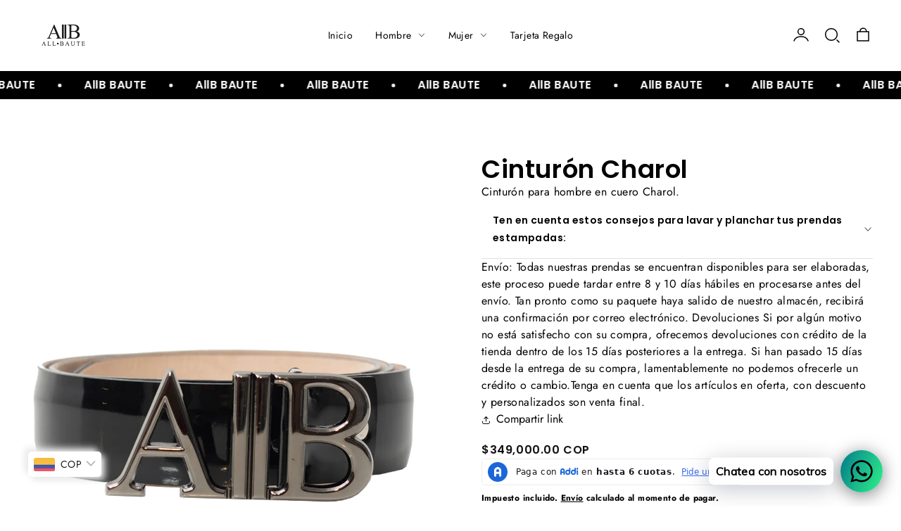

--- FILE ---
content_type: text/html; charset=utf-8
request_url: https://allbaute.com/es-us/products/cinturon-charol
body_size: 52901
content:
<!doctype html>
<html class="no-js" lang="es">
  <head>
    <!-- Google tag (gtag.js) -->
    <script async src="https://www.googletagmanager.com/gtag/js?id=AW-10876421337"></script>
    <script>
      window.dataLayer = window.dataLayer || [];
      function gtag(){dataLayer.push(arguments);}
      gtag('js', new Date());

      gtag('config', 'AW-10876421337');
    </script>
    <meta charset="utf-8">
    <meta http-equiv="X-UA-Compatible" content="IE=edge">
    <meta name="viewport" content="width=device-width,initial-scale=1">
    <meta name="theme-color" content="">
    <link rel="canonical" href="https://allbaute.com/es-us/products/cinturon-charol">
    <link rel="preconnect" href="https://cdn.shopify.com" crossorigin><link rel="preconnect" href="https://fonts.shopifycdn.com" crossorigin><title>
      Cinturón Charol
 &ndash; AllBaute</title>

    
      <meta name="description" content="Cinturón para hombre en cuero Charol.">
    

    

<meta property="og:site_name" content="AllBaute">
<meta property="og:url" content="https://allbaute.com/es-us/products/cinturon-charol">
<meta property="og:title" content="Cinturón Charol">
<meta property="og:type" content="product">
<meta property="og:description" content="Cinturón para hombre en cuero Charol."><meta property="og:image" content="http://allbaute.com/cdn/shop/products/MG_9568_1_0ed6110a-ee8e-49d9-b251-3a4bf638e0cd.jpg?v=1672775589">
  <meta property="og:image:secure_url" content="https://allbaute.com/cdn/shop/products/MG_9568_1_0ed6110a-ee8e-49d9-b251-3a4bf638e0cd.jpg?v=1672775589">
  <meta property="og:image:width" content="1080">
  <meta property="og:image:height" content="1350"><meta property="og:price:amount" content="349,000.00">
  <meta property="og:price:currency" content="COP"><meta name="twitter:card" content="summary_large_image">
<meta name="twitter:title" content="Cinturón Charol">
<meta name="twitter:description" content="Cinturón para hombre en cuero Charol.">

    <script src="//allbaute.com/cdn/shop/t/17/assets/constants.js?v=95358004781563950421709733443" defer="defer"></script>
    <script src="//allbaute.com/cdn/shop/t/17/assets/pubsub.js?v=2921868252632587581709733444" defer="defer"></script>
    <script src="//allbaute.com/cdn/shop/t/17/assets/global.js?v=18284107569172661951709733443" defer="defer"></script>

    <script>window.performance && window.performance.mark && window.performance.mark('shopify.content_for_header.start');</script><meta name="google-site-verification" content="hsgt3SlThxkNBtbex7R5-fFJJBMRmDzebsCeK3rh7sY">
<meta name="facebook-domain-verification" content="91ajalt3udbes2lcim90gg31sjxcsp">
<meta id="shopify-digital-wallet" name="shopify-digital-wallet" content="/50382962854/digital_wallets/dialog">
<link rel="alternate" hreflang="x-default" href="https://allbaute.com/products/cinturon-charol">
<link rel="alternate" hreflang="es" href="https://allbaute.com/products/cinturon-charol">
<link rel="alternate" hreflang="en" href="https://allbaute.com/en/products/cinturon-charol">
<link rel="alternate" hreflang="es-AO" href="https://allbaute.myshopify.com/products/cinturon-charol">
<link rel="alternate" hreflang="en-AO" href="https://allbaute.myshopify.com/en/products/cinturon-charol">
<link rel="alternate" hreflang="es-DZ" href="https://allbaute.myshopify.com/products/cinturon-charol">
<link rel="alternate" hreflang="en-DZ" href="https://allbaute.myshopify.com/en/products/cinturon-charol">
<link rel="alternate" hreflang="es-BJ" href="https://allbaute.myshopify.com/products/cinturon-charol">
<link rel="alternate" hreflang="en-BJ" href="https://allbaute.myshopify.com/en/products/cinturon-charol">
<link rel="alternate" hreflang="es-BW" href="https://allbaute.myshopify.com/products/cinturon-charol">
<link rel="alternate" hreflang="en-BW" href="https://allbaute.myshopify.com/en/products/cinturon-charol">
<link rel="alternate" hreflang="es-BF" href="https://allbaute.myshopify.com/products/cinturon-charol">
<link rel="alternate" hreflang="en-BF" href="https://allbaute.myshopify.com/en/products/cinturon-charol">
<link rel="alternate" hreflang="es-BI" href="https://allbaute.myshopify.com/products/cinturon-charol">
<link rel="alternate" hreflang="en-BI" href="https://allbaute.myshopify.com/en/products/cinturon-charol">
<link rel="alternate" hreflang="es-CV" href="https://allbaute.myshopify.com/products/cinturon-charol">
<link rel="alternate" hreflang="en-CV" href="https://allbaute.myshopify.com/en/products/cinturon-charol">
<link rel="alternate" hreflang="es-CM" href="https://allbaute.myshopify.com/products/cinturon-charol">
<link rel="alternate" hreflang="en-CM" href="https://allbaute.myshopify.com/en/products/cinturon-charol">
<link rel="alternate" hreflang="es-TD" href="https://allbaute.myshopify.com/products/cinturon-charol">
<link rel="alternate" hreflang="en-TD" href="https://allbaute.myshopify.com/en/products/cinturon-charol">
<link rel="alternate" hreflang="es-KM" href="https://allbaute.myshopify.com/products/cinturon-charol">
<link rel="alternate" hreflang="en-KM" href="https://allbaute.myshopify.com/en/products/cinturon-charol">
<link rel="alternate" hreflang="es-CG" href="https://allbaute.myshopify.com/products/cinturon-charol">
<link rel="alternate" hreflang="en-CG" href="https://allbaute.myshopify.com/en/products/cinturon-charol">
<link rel="alternate" hreflang="es-CD" href="https://allbaute.myshopify.com/products/cinturon-charol">
<link rel="alternate" hreflang="en-CD" href="https://allbaute.myshopify.com/en/products/cinturon-charol">
<link rel="alternate" hreflang="es-CI" href="https://allbaute.myshopify.com/products/cinturon-charol">
<link rel="alternate" hreflang="en-CI" href="https://allbaute.myshopify.com/en/products/cinturon-charol">
<link rel="alternate" hreflang="es-EG" href="https://allbaute.myshopify.com/products/cinturon-charol">
<link rel="alternate" hreflang="en-EG" href="https://allbaute.myshopify.com/en/products/cinturon-charol">
<link rel="alternate" hreflang="es-ER" href="https://allbaute.myshopify.com/products/cinturon-charol">
<link rel="alternate" hreflang="en-ER" href="https://allbaute.myshopify.com/en/products/cinturon-charol">
<link rel="alternate" hreflang="es-SZ" href="https://allbaute.myshopify.com/products/cinturon-charol">
<link rel="alternate" hreflang="en-SZ" href="https://allbaute.myshopify.com/en/products/cinturon-charol">
<link rel="alternate" hreflang="es-ET" href="https://allbaute.myshopify.com/products/cinturon-charol">
<link rel="alternate" hreflang="en-ET" href="https://allbaute.myshopify.com/en/products/cinturon-charol">
<link rel="alternate" hreflang="es-GA" href="https://allbaute.myshopify.com/products/cinturon-charol">
<link rel="alternate" hreflang="en-GA" href="https://allbaute.myshopify.com/en/products/cinturon-charol">
<link rel="alternate" hreflang="es-GM" href="https://allbaute.myshopify.com/products/cinturon-charol">
<link rel="alternate" hreflang="en-GM" href="https://allbaute.myshopify.com/en/products/cinturon-charol">
<link rel="alternate" hreflang="es-GH" href="https://allbaute.myshopify.com/products/cinturon-charol">
<link rel="alternate" hreflang="en-GH" href="https://allbaute.myshopify.com/en/products/cinturon-charol">
<link rel="alternate" hreflang="es-GN" href="https://allbaute.myshopify.com/products/cinturon-charol">
<link rel="alternate" hreflang="en-GN" href="https://allbaute.myshopify.com/en/products/cinturon-charol">
<link rel="alternate" hreflang="es-GQ" href="https://allbaute.myshopify.com/products/cinturon-charol">
<link rel="alternate" hreflang="en-GQ" href="https://allbaute.myshopify.com/en/products/cinturon-charol">
<link rel="alternate" hreflang="es-GW" href="https://allbaute.myshopify.com/products/cinturon-charol">
<link rel="alternate" hreflang="en-GW" href="https://allbaute.myshopify.com/en/products/cinturon-charol">
<link rel="alternate" hreflang="es-AC" href="https://allbaute.myshopify.com/products/cinturon-charol">
<link rel="alternate" hreflang="en-AC" href="https://allbaute.myshopify.com/en/products/cinturon-charol">
<link rel="alternate" hreflang="es-KE" href="https://allbaute.myshopify.com/products/cinturon-charol">
<link rel="alternate" hreflang="en-KE" href="https://allbaute.myshopify.com/en/products/cinturon-charol">
<link rel="alternate" hreflang="es-LS" href="https://allbaute.myshopify.com/products/cinturon-charol">
<link rel="alternate" hreflang="en-LS" href="https://allbaute.myshopify.com/en/products/cinturon-charol">
<link rel="alternate" hreflang="es-LR" href="https://allbaute.myshopify.com/products/cinturon-charol">
<link rel="alternate" hreflang="en-LR" href="https://allbaute.myshopify.com/en/products/cinturon-charol">
<link rel="alternate" hreflang="es-LY" href="https://allbaute.myshopify.com/products/cinturon-charol">
<link rel="alternate" hreflang="en-LY" href="https://allbaute.myshopify.com/en/products/cinturon-charol">
<link rel="alternate" hreflang="es-MG" href="https://allbaute.myshopify.com/products/cinturon-charol">
<link rel="alternate" hreflang="en-MG" href="https://allbaute.myshopify.com/en/products/cinturon-charol">
<link rel="alternate" hreflang="es-MW" href="https://allbaute.myshopify.com/products/cinturon-charol">
<link rel="alternate" hreflang="en-MW" href="https://allbaute.myshopify.com/en/products/cinturon-charol">
<link rel="alternate" hreflang="es-ML" href="https://allbaute.myshopify.com/products/cinturon-charol">
<link rel="alternate" hreflang="en-ML" href="https://allbaute.myshopify.com/en/products/cinturon-charol">
<link rel="alternate" hreflang="es-MA" href="https://allbaute.myshopify.com/products/cinturon-charol">
<link rel="alternate" hreflang="en-MA" href="https://allbaute.myshopify.com/en/products/cinturon-charol">
<link rel="alternate" hreflang="es-MU" href="https://allbaute.myshopify.com/products/cinturon-charol">
<link rel="alternate" hreflang="en-MU" href="https://allbaute.myshopify.com/en/products/cinturon-charol">
<link rel="alternate" hreflang="es-MR" href="https://allbaute.myshopify.com/products/cinturon-charol">
<link rel="alternate" hreflang="en-MR" href="https://allbaute.myshopify.com/en/products/cinturon-charol">
<link rel="alternate" hreflang="es-MZ" href="https://allbaute.myshopify.com/products/cinturon-charol">
<link rel="alternate" hreflang="en-MZ" href="https://allbaute.myshopify.com/en/products/cinturon-charol">
<link rel="alternate" hreflang="es-NA" href="https://allbaute.myshopify.com/products/cinturon-charol">
<link rel="alternate" hreflang="en-NA" href="https://allbaute.myshopify.com/en/products/cinturon-charol">
<link rel="alternate" hreflang="es-NE" href="https://allbaute.myshopify.com/products/cinturon-charol">
<link rel="alternate" hreflang="en-NE" href="https://allbaute.myshopify.com/en/products/cinturon-charol">
<link rel="alternate" hreflang="es-NG" href="https://allbaute.myshopify.com/products/cinturon-charol">
<link rel="alternate" hreflang="en-NG" href="https://allbaute.myshopify.com/en/products/cinturon-charol">
<link rel="alternate" hreflang="es-CF" href="https://allbaute.myshopify.com/products/cinturon-charol">
<link rel="alternate" hreflang="en-CF" href="https://allbaute.myshopify.com/en/products/cinturon-charol">
<link rel="alternate" hreflang="es-RW" href="https://allbaute.myshopify.com/products/cinturon-charol">
<link rel="alternate" hreflang="en-RW" href="https://allbaute.myshopify.com/en/products/cinturon-charol">
<link rel="alternate" hreflang="es-EH" href="https://allbaute.myshopify.com/products/cinturon-charol">
<link rel="alternate" hreflang="en-EH" href="https://allbaute.myshopify.com/en/products/cinturon-charol">
<link rel="alternate" hreflang="es-SH" href="https://allbaute.myshopify.com/products/cinturon-charol">
<link rel="alternate" hreflang="en-SH" href="https://allbaute.myshopify.com/en/products/cinturon-charol">
<link rel="alternate" hreflang="es-ST" href="https://allbaute.myshopify.com/products/cinturon-charol">
<link rel="alternate" hreflang="en-ST" href="https://allbaute.myshopify.com/en/products/cinturon-charol">
<link rel="alternate" hreflang="es-SN" href="https://allbaute.myshopify.com/products/cinturon-charol">
<link rel="alternate" hreflang="en-SN" href="https://allbaute.myshopify.com/en/products/cinturon-charol">
<link rel="alternate" hreflang="es-SC" href="https://allbaute.myshopify.com/products/cinturon-charol">
<link rel="alternate" hreflang="en-SC" href="https://allbaute.myshopify.com/en/products/cinturon-charol">
<link rel="alternate" hreflang="es-SL" href="https://allbaute.myshopify.com/products/cinturon-charol">
<link rel="alternate" hreflang="en-SL" href="https://allbaute.myshopify.com/en/products/cinturon-charol">
<link rel="alternate" hreflang="es-SO" href="https://allbaute.myshopify.com/products/cinturon-charol">
<link rel="alternate" hreflang="en-SO" href="https://allbaute.myshopify.com/en/products/cinturon-charol">
<link rel="alternate" hreflang="es-ZA" href="https://allbaute.myshopify.com/products/cinturon-charol">
<link rel="alternate" hreflang="en-ZA" href="https://allbaute.myshopify.com/en/products/cinturon-charol">
<link rel="alternate" hreflang="es-SD" href="https://allbaute.myshopify.com/products/cinturon-charol">
<link rel="alternate" hreflang="en-SD" href="https://allbaute.myshopify.com/en/products/cinturon-charol">
<link rel="alternate" hreflang="es-SS" href="https://allbaute.myshopify.com/products/cinturon-charol">
<link rel="alternate" hreflang="en-SS" href="https://allbaute.myshopify.com/en/products/cinturon-charol">
<link rel="alternate" hreflang="es-TZ" href="https://allbaute.myshopify.com/products/cinturon-charol">
<link rel="alternate" hreflang="en-TZ" href="https://allbaute.myshopify.com/en/products/cinturon-charol">
<link rel="alternate" hreflang="es-TG" href="https://allbaute.myshopify.com/products/cinturon-charol">
<link rel="alternate" hreflang="en-TG" href="https://allbaute.myshopify.com/en/products/cinturon-charol">
<link rel="alternate" hreflang="es-TA" href="https://allbaute.myshopify.com/products/cinturon-charol">
<link rel="alternate" hreflang="en-TA" href="https://allbaute.myshopify.com/en/products/cinturon-charol">
<link rel="alternate" hreflang="es-TN" href="https://allbaute.myshopify.com/products/cinturon-charol">
<link rel="alternate" hreflang="en-TN" href="https://allbaute.myshopify.com/en/products/cinturon-charol">
<link rel="alternate" hreflang="es-UG" href="https://allbaute.myshopify.com/products/cinturon-charol">
<link rel="alternate" hreflang="en-UG" href="https://allbaute.myshopify.com/en/products/cinturon-charol">
<link rel="alternate" hreflang="es-DJ" href="https://allbaute.myshopify.com/products/cinturon-charol">
<link rel="alternate" hreflang="en-DJ" href="https://allbaute.myshopify.com/en/products/cinturon-charol">
<link rel="alternate" hreflang="es-ZM" href="https://allbaute.myshopify.com/products/cinturon-charol">
<link rel="alternate" hreflang="en-ZM" href="https://allbaute.myshopify.com/en/products/cinturon-charol">
<link rel="alternate" hreflang="es-ZW" href="https://allbaute.myshopify.com/products/cinturon-charol">
<link rel="alternate" hreflang="en-ZW" href="https://allbaute.myshopify.com/en/products/cinturon-charol">
<link rel="alternate" hreflang="es-AF" href="https://allbaute.myshopify.com/products/cinturon-charol">
<link rel="alternate" hreflang="en-AF" href="https://allbaute.myshopify.com/en/products/cinturon-charol">
<link rel="alternate" hreflang="es-SA" href="https://allbaute.myshopify.com/products/cinturon-charol">
<link rel="alternate" hreflang="en-SA" href="https://allbaute.myshopify.com/en/products/cinturon-charol">
<link rel="alternate" hreflang="es-AZ" href="https://allbaute.myshopify.com/products/cinturon-charol">
<link rel="alternate" hreflang="en-AZ" href="https://allbaute.myshopify.com/en/products/cinturon-charol">
<link rel="alternate" hreflang="es-BD" href="https://allbaute.myshopify.com/products/cinturon-charol">
<link rel="alternate" hreflang="en-BD" href="https://allbaute.myshopify.com/en/products/cinturon-charol">
<link rel="alternate" hreflang="es-BH" href="https://allbaute.myshopify.com/products/cinturon-charol">
<link rel="alternate" hreflang="en-BH" href="https://allbaute.myshopify.com/en/products/cinturon-charol">
<link rel="alternate" hreflang="es-BN" href="https://allbaute.myshopify.com/products/cinturon-charol">
<link rel="alternate" hreflang="en-BN" href="https://allbaute.myshopify.com/en/products/cinturon-charol">
<link rel="alternate" hreflang="es-BT" href="https://allbaute.myshopify.com/products/cinturon-charol">
<link rel="alternate" hreflang="en-BT" href="https://allbaute.myshopify.com/en/products/cinturon-charol">
<link rel="alternate" hreflang="es-KH" href="https://allbaute.myshopify.com/products/cinturon-charol">
<link rel="alternate" hreflang="en-KH" href="https://allbaute.myshopify.com/en/products/cinturon-charol">
<link rel="alternate" hreflang="es-QA" href="https://allbaute.myshopify.com/products/cinturon-charol">
<link rel="alternate" hreflang="en-QA" href="https://allbaute.myshopify.com/en/products/cinturon-charol">
<link rel="alternate" hreflang="es-CN" href="https://allbaute.myshopify.com/products/cinturon-charol">
<link rel="alternate" hreflang="en-CN" href="https://allbaute.myshopify.com/en/products/cinturon-charol">
<link rel="alternate" hreflang="es-KR" href="https://allbaute.myshopify.com/products/cinturon-charol">
<link rel="alternate" hreflang="en-KR" href="https://allbaute.myshopify.com/en/products/cinturon-charol">
<link rel="alternate" hreflang="es-AE" href="https://allbaute.myshopify.com/products/cinturon-charol">
<link rel="alternate" hreflang="en-AE" href="https://allbaute.myshopify.com/en/products/cinturon-charol">
<link rel="alternate" hreflang="es-PH" href="https://allbaute.myshopify.com/products/cinturon-charol">
<link rel="alternate" hreflang="en-PH" href="https://allbaute.myshopify.com/en/products/cinturon-charol">
<link rel="alternate" hreflang="es-IN" href="https://allbaute.myshopify.com/products/cinturon-charol">
<link rel="alternate" hreflang="en-IN" href="https://allbaute.myshopify.com/en/products/cinturon-charol">
<link rel="alternate" hreflang="es-ID" href="https://allbaute.myshopify.com/products/cinturon-charol">
<link rel="alternate" hreflang="en-ID" href="https://allbaute.myshopify.com/en/products/cinturon-charol">
<link rel="alternate" hreflang="es-IQ" href="https://allbaute.myshopify.com/products/cinturon-charol">
<link rel="alternate" hreflang="en-IQ" href="https://allbaute.myshopify.com/en/products/cinturon-charol">
<link rel="alternate" hreflang="es-CX" href="https://allbaute.myshopify.com/products/cinturon-charol">
<link rel="alternate" hreflang="en-CX" href="https://allbaute.myshopify.com/en/products/cinturon-charol">
<link rel="alternate" hreflang="es-CC" href="https://allbaute.myshopify.com/products/cinturon-charol">
<link rel="alternate" hreflang="en-CC" href="https://allbaute.myshopify.com/en/products/cinturon-charol">
<link rel="alternate" hreflang="es-IL" href="https://allbaute.myshopify.com/products/cinturon-charol">
<link rel="alternate" hreflang="en-IL" href="https://allbaute.myshopify.com/en/products/cinturon-charol">
<link rel="alternate" hreflang="es-JP" href="https://allbaute.myshopify.com/products/cinturon-charol">
<link rel="alternate" hreflang="en-JP" href="https://allbaute.myshopify.com/en/products/cinturon-charol">
<link rel="alternate" hreflang="es-JO" href="https://allbaute.myshopify.com/products/cinturon-charol">
<link rel="alternate" hreflang="en-JO" href="https://allbaute.myshopify.com/en/products/cinturon-charol">
<link rel="alternate" hreflang="es-KZ" href="https://allbaute.myshopify.com/products/cinturon-charol">
<link rel="alternate" hreflang="en-KZ" href="https://allbaute.myshopify.com/en/products/cinturon-charol">
<link rel="alternate" hreflang="es-KG" href="https://allbaute.myshopify.com/products/cinturon-charol">
<link rel="alternate" hreflang="en-KG" href="https://allbaute.myshopify.com/en/products/cinturon-charol">
<link rel="alternate" hreflang="es-KW" href="https://allbaute.myshopify.com/products/cinturon-charol">
<link rel="alternate" hreflang="en-KW" href="https://allbaute.myshopify.com/en/products/cinturon-charol">
<link rel="alternate" hreflang="es-LA" href="https://allbaute.myshopify.com/products/cinturon-charol">
<link rel="alternate" hreflang="en-LA" href="https://allbaute.myshopify.com/en/products/cinturon-charol">
<link rel="alternate" hreflang="es-LB" href="https://allbaute.myshopify.com/products/cinturon-charol">
<link rel="alternate" hreflang="en-LB" href="https://allbaute.myshopify.com/en/products/cinturon-charol">
<link rel="alternate" hreflang="es-MY" href="https://allbaute.myshopify.com/products/cinturon-charol">
<link rel="alternate" hreflang="en-MY" href="https://allbaute.myshopify.com/en/products/cinturon-charol">
<link rel="alternate" hreflang="es-MV" href="https://allbaute.myshopify.com/products/cinturon-charol">
<link rel="alternate" hreflang="en-MV" href="https://allbaute.myshopify.com/en/products/cinturon-charol">
<link rel="alternate" hreflang="es-MN" href="https://allbaute.myshopify.com/products/cinturon-charol">
<link rel="alternate" hreflang="en-MN" href="https://allbaute.myshopify.com/en/products/cinturon-charol">
<link rel="alternate" hreflang="es-MM" href="https://allbaute.myshopify.com/products/cinturon-charol">
<link rel="alternate" hreflang="en-MM" href="https://allbaute.myshopify.com/en/products/cinturon-charol">
<link rel="alternate" hreflang="es-NP" href="https://allbaute.myshopify.com/products/cinturon-charol">
<link rel="alternate" hreflang="en-NP" href="https://allbaute.myshopify.com/en/products/cinturon-charol">
<link rel="alternate" hreflang="es-OM" href="https://allbaute.myshopify.com/products/cinturon-charol">
<link rel="alternate" hreflang="en-OM" href="https://allbaute.myshopify.com/en/products/cinturon-charol">
<link rel="alternate" hreflang="es-PK" href="https://allbaute.myshopify.com/products/cinturon-charol">
<link rel="alternate" hreflang="en-PK" href="https://allbaute.myshopify.com/en/products/cinturon-charol">
<link rel="alternate" hreflang="es-HK" href="https://allbaute.myshopify.com/products/cinturon-charol">
<link rel="alternate" hreflang="en-HK" href="https://allbaute.myshopify.com/en/products/cinturon-charol">
<link rel="alternate" hreflang="es-MO" href="https://allbaute.myshopify.com/products/cinturon-charol">
<link rel="alternate" hreflang="en-MO" href="https://allbaute.myshopify.com/en/products/cinturon-charol">
<link rel="alternate" hreflang="es-RU" href="https://allbaute.myshopify.com/products/cinturon-charol">
<link rel="alternate" hreflang="en-RU" href="https://allbaute.myshopify.com/en/products/cinturon-charol">
<link rel="alternate" hreflang="es-SG" href="https://allbaute.myshopify.com/products/cinturon-charol">
<link rel="alternate" hreflang="en-SG" href="https://allbaute.myshopify.com/en/products/cinturon-charol">
<link rel="alternate" hreflang="es-LK" href="https://allbaute.myshopify.com/products/cinturon-charol">
<link rel="alternate" hreflang="en-LK" href="https://allbaute.myshopify.com/en/products/cinturon-charol">
<link rel="alternate" hreflang="es-TH" href="https://allbaute.myshopify.com/products/cinturon-charol">
<link rel="alternate" hreflang="en-TH" href="https://allbaute.myshopify.com/en/products/cinturon-charol">
<link rel="alternate" hreflang="es-TW" href="https://allbaute.myshopify.com/products/cinturon-charol">
<link rel="alternate" hreflang="en-TW" href="https://allbaute.myshopify.com/en/products/cinturon-charol">
<link rel="alternate" hreflang="es-TJ" href="https://allbaute.myshopify.com/products/cinturon-charol">
<link rel="alternate" hreflang="en-TJ" href="https://allbaute.myshopify.com/en/products/cinturon-charol">
<link rel="alternate" hreflang="es-IO" href="https://allbaute.myshopify.com/products/cinturon-charol">
<link rel="alternate" hreflang="en-IO" href="https://allbaute.myshopify.com/en/products/cinturon-charol">
<link rel="alternate" hreflang="es-PS" href="https://allbaute.myshopify.com/products/cinturon-charol">
<link rel="alternate" hreflang="en-PS" href="https://allbaute.myshopify.com/en/products/cinturon-charol">
<link rel="alternate" hreflang="es-TM" href="https://allbaute.myshopify.com/products/cinturon-charol">
<link rel="alternate" hreflang="en-TM" href="https://allbaute.myshopify.com/en/products/cinturon-charol">
<link rel="alternate" hreflang="es-UZ" href="https://allbaute.myshopify.com/products/cinturon-charol">
<link rel="alternate" hreflang="en-UZ" href="https://allbaute.myshopify.com/en/products/cinturon-charol">
<link rel="alternate" hreflang="es-VN" href="https://allbaute.myshopify.com/products/cinturon-charol">
<link rel="alternate" hreflang="en-VN" href="https://allbaute.myshopify.com/en/products/cinturon-charol">
<link rel="alternate" hreflang="es-YE" href="https://allbaute.myshopify.com/products/cinturon-charol">
<link rel="alternate" hreflang="en-YE" href="https://allbaute.myshopify.com/en/products/cinturon-charol">
<link rel="alternate" hreflang="es-AI" href="https://allbaute.myshopify.com/products/cinturon-charol">
<link rel="alternate" hreflang="en-AI" href="https://allbaute.myshopify.com/en/products/cinturon-charol">
<link rel="alternate" hreflang="es-AG" href="https://allbaute.myshopify.com/products/cinturon-charol">
<link rel="alternate" hreflang="en-AG" href="https://allbaute.myshopify.com/en/products/cinturon-charol">
<link rel="alternate" hreflang="es-AW" href="https://allbaute.myshopify.com/products/cinturon-charol">
<link rel="alternate" hreflang="en-AW" href="https://allbaute.myshopify.com/en/products/cinturon-charol">
<link rel="alternate" hreflang="es-BS" href="https://allbaute.myshopify.com/products/cinturon-charol">
<link rel="alternate" hreflang="en-BS" href="https://allbaute.myshopify.com/en/products/cinturon-charol">
<link rel="alternate" hreflang="es-BB" href="https://allbaute.myshopify.com/products/cinturon-charol">
<link rel="alternate" hreflang="en-BB" href="https://allbaute.myshopify.com/en/products/cinturon-charol">
<link rel="alternate" hreflang="es-BZ" href="https://allbaute.myshopify.com/products/cinturon-charol">
<link rel="alternate" hreflang="en-BZ" href="https://allbaute.myshopify.com/en/products/cinturon-charol">
<link rel="alternate" hreflang="es-BM" href="https://allbaute.myshopify.com/products/cinturon-charol">
<link rel="alternate" hreflang="en-BM" href="https://allbaute.myshopify.com/en/products/cinturon-charol">
<link rel="alternate" hreflang="es-CR" href="https://allbaute.myshopify.com/products/cinturon-charol">
<link rel="alternate" hreflang="en-CR" href="https://allbaute.myshopify.com/en/products/cinturon-charol">
<link rel="alternate" hreflang="es-CW" href="https://allbaute.myshopify.com/products/cinturon-charol">
<link rel="alternate" hreflang="en-CW" href="https://allbaute.myshopify.com/en/products/cinturon-charol">
<link rel="alternate" hreflang="es-DM" href="https://allbaute.myshopify.com/products/cinturon-charol">
<link rel="alternate" hreflang="en-DM" href="https://allbaute.myshopify.com/en/products/cinturon-charol">
<link rel="alternate" hreflang="es-SV" href="https://allbaute.myshopify.com/products/cinturon-charol">
<link rel="alternate" hreflang="en-SV" href="https://allbaute.myshopify.com/en/products/cinturon-charol">
<link rel="alternate" hreflang="es-GD" href="https://allbaute.myshopify.com/products/cinturon-charol">
<link rel="alternate" hreflang="en-GD" href="https://allbaute.myshopify.com/en/products/cinturon-charol">
<link rel="alternate" hreflang="es-GT" href="https://allbaute.myshopify.com/products/cinturon-charol">
<link rel="alternate" hreflang="en-GT" href="https://allbaute.myshopify.com/en/products/cinturon-charol">
<link rel="alternate" hreflang="es-HT" href="https://allbaute.myshopify.com/products/cinturon-charol">
<link rel="alternate" hreflang="en-HT" href="https://allbaute.myshopify.com/en/products/cinturon-charol">
<link rel="alternate" hreflang="es-HN" href="https://allbaute.myshopify.com/products/cinturon-charol">
<link rel="alternate" hreflang="en-HN" href="https://allbaute.myshopify.com/en/products/cinturon-charol">
<link rel="alternate" hreflang="es-KY" href="https://allbaute.myshopify.com/products/cinturon-charol">
<link rel="alternate" hreflang="en-KY" href="https://allbaute.myshopify.com/en/products/cinturon-charol">
<link rel="alternate" hreflang="es-TC" href="https://allbaute.myshopify.com/products/cinturon-charol">
<link rel="alternate" hreflang="en-TC" href="https://allbaute.myshopify.com/en/products/cinturon-charol">
<link rel="alternate" hreflang="es-UM" href="https://allbaute.myshopify.com/products/cinturon-charol">
<link rel="alternate" hreflang="en-UM" href="https://allbaute.myshopify.com/en/products/cinturon-charol">
<link rel="alternate" hreflang="es-VG" href="https://allbaute.myshopify.com/products/cinturon-charol">
<link rel="alternate" hreflang="en-VG" href="https://allbaute.myshopify.com/en/products/cinturon-charol">
<link rel="alternate" hreflang="es-JM" href="https://allbaute.myshopify.com/products/cinturon-charol">
<link rel="alternate" hreflang="en-JM" href="https://allbaute.myshopify.com/en/products/cinturon-charol">
<link rel="alternate" hreflang="es-MQ" href="https://allbaute.myshopify.com/products/cinturon-charol">
<link rel="alternate" hreflang="en-MQ" href="https://allbaute.myshopify.com/en/products/cinturon-charol">
<link rel="alternate" hreflang="es-MS" href="https://allbaute.myshopify.com/products/cinturon-charol">
<link rel="alternate" hreflang="en-MS" href="https://allbaute.myshopify.com/en/products/cinturon-charol">
<link rel="alternate" hreflang="es-NI" href="https://allbaute.myshopify.com/products/cinturon-charol">
<link rel="alternate" hreflang="en-NI" href="https://allbaute.myshopify.com/en/products/cinturon-charol">
<link rel="alternate" hreflang="es-PA" href="https://allbaute.myshopify.com/products/cinturon-charol">
<link rel="alternate" hreflang="en-PA" href="https://allbaute.myshopify.com/en/products/cinturon-charol">
<link rel="alternate" hreflang="es-DO" href="https://allbaute.myshopify.com/products/cinturon-charol">
<link rel="alternate" hreflang="en-DO" href="https://allbaute.myshopify.com/en/products/cinturon-charol">
<link rel="alternate" hreflang="es-BL" href="https://allbaute.myshopify.com/products/cinturon-charol">
<link rel="alternate" hreflang="en-BL" href="https://allbaute.myshopify.com/en/products/cinturon-charol">
<link rel="alternate" hreflang="es-KN" href="https://allbaute.myshopify.com/products/cinturon-charol">
<link rel="alternate" hreflang="en-KN" href="https://allbaute.myshopify.com/en/products/cinturon-charol">
<link rel="alternate" hreflang="es-MF" href="https://allbaute.myshopify.com/products/cinturon-charol">
<link rel="alternate" hreflang="en-MF" href="https://allbaute.myshopify.com/en/products/cinturon-charol">
<link rel="alternate" hreflang="es-SX" href="https://allbaute.myshopify.com/products/cinturon-charol">
<link rel="alternate" hreflang="en-SX" href="https://allbaute.myshopify.com/en/products/cinturon-charol">
<link rel="alternate" hreflang="es-PM" href="https://allbaute.myshopify.com/products/cinturon-charol">
<link rel="alternate" hreflang="en-PM" href="https://allbaute.myshopify.com/en/products/cinturon-charol">
<link rel="alternate" hreflang="es-VC" href="https://allbaute.myshopify.com/products/cinturon-charol">
<link rel="alternate" hreflang="en-VC" href="https://allbaute.myshopify.com/en/products/cinturon-charol">
<link rel="alternate" hreflang="es-LC" href="https://allbaute.myshopify.com/products/cinturon-charol">
<link rel="alternate" hreflang="en-LC" href="https://allbaute.myshopify.com/en/products/cinturon-charol">
<link rel="alternate" hreflang="es-TT" href="https://allbaute.myshopify.com/products/cinturon-charol">
<link rel="alternate" hreflang="en-TT" href="https://allbaute.myshopify.com/en/products/cinturon-charol">
<link rel="alternate" hreflang="es-AL" href="https://allbaute.myshopify.com/products/cinturon-charol">
<link rel="alternate" hreflang="en-AL" href="https://allbaute.myshopify.com/en/products/cinturon-charol">
<link rel="alternate" hreflang="es-DE" href="https://allbaute.myshopify.com/products/cinturon-charol">
<link rel="alternate" hreflang="en-DE" href="https://allbaute.myshopify.com/en/products/cinturon-charol">
<link rel="alternate" hreflang="es-AD" href="https://allbaute.myshopify.com/products/cinturon-charol">
<link rel="alternate" hreflang="en-AD" href="https://allbaute.myshopify.com/en/products/cinturon-charol">
<link rel="alternate" hreflang="es-AM" href="https://allbaute.myshopify.com/products/cinturon-charol">
<link rel="alternate" hreflang="en-AM" href="https://allbaute.myshopify.com/en/products/cinturon-charol">
<link rel="alternate" hreflang="es-AT" href="https://allbaute.myshopify.com/products/cinturon-charol">
<link rel="alternate" hreflang="en-AT" href="https://allbaute.myshopify.com/en/products/cinturon-charol">
<link rel="alternate" hreflang="es-BE" href="https://allbaute.myshopify.com/products/cinturon-charol">
<link rel="alternate" hreflang="en-BE" href="https://allbaute.myshopify.com/en/products/cinturon-charol">
<link rel="alternate" hreflang="es-BY" href="https://allbaute.myshopify.com/products/cinturon-charol">
<link rel="alternate" hreflang="en-BY" href="https://allbaute.myshopify.com/en/products/cinturon-charol">
<link rel="alternate" hreflang="es-BA" href="https://allbaute.myshopify.com/products/cinturon-charol">
<link rel="alternate" hreflang="en-BA" href="https://allbaute.myshopify.com/en/products/cinturon-charol">
<link rel="alternate" hreflang="es-BG" href="https://allbaute.myshopify.com/products/cinturon-charol">
<link rel="alternate" hreflang="en-BG" href="https://allbaute.myshopify.com/en/products/cinturon-charol">
<link rel="alternate" hreflang="es-CY" href="https://allbaute.myshopify.com/products/cinturon-charol">
<link rel="alternate" hreflang="en-CY" href="https://allbaute.myshopify.com/en/products/cinturon-charol">
<link rel="alternate" hreflang="es-VA" href="https://allbaute.myshopify.com/products/cinturon-charol">
<link rel="alternate" hreflang="en-VA" href="https://allbaute.myshopify.com/en/products/cinturon-charol">
<link rel="alternate" hreflang="es-HR" href="https://allbaute.myshopify.com/products/cinturon-charol">
<link rel="alternate" hreflang="en-HR" href="https://allbaute.myshopify.com/en/products/cinturon-charol">
<link rel="alternate" hreflang="es-DK" href="https://allbaute.myshopify.com/products/cinturon-charol">
<link rel="alternate" hreflang="en-DK" href="https://allbaute.myshopify.com/en/products/cinturon-charol">
<link rel="alternate" hreflang="es-SK" href="https://allbaute.myshopify.com/products/cinturon-charol">
<link rel="alternate" hreflang="en-SK" href="https://allbaute.myshopify.com/en/products/cinturon-charol">
<link rel="alternate" hreflang="es-SI" href="https://allbaute.myshopify.com/products/cinturon-charol">
<link rel="alternate" hreflang="en-SI" href="https://allbaute.myshopify.com/en/products/cinturon-charol">
<link rel="alternate" hreflang="es-ES" href="https://allbaute.myshopify.com/products/cinturon-charol">
<link rel="alternate" hreflang="en-ES" href="https://allbaute.myshopify.com/en/products/cinturon-charol">
<link rel="alternate" hreflang="es-EE" href="https://allbaute.myshopify.com/products/cinturon-charol">
<link rel="alternate" hreflang="en-EE" href="https://allbaute.myshopify.com/en/products/cinturon-charol">
<link rel="alternate" hreflang="es-FI" href="https://allbaute.myshopify.com/products/cinturon-charol">
<link rel="alternate" hreflang="en-FI" href="https://allbaute.myshopify.com/en/products/cinturon-charol">
<link rel="alternate" hreflang="es-FR" href="https://allbaute.myshopify.com/products/cinturon-charol">
<link rel="alternate" hreflang="en-FR" href="https://allbaute.myshopify.com/en/products/cinturon-charol">
<link rel="alternate" hreflang="es-GE" href="https://allbaute.myshopify.com/products/cinturon-charol">
<link rel="alternate" hreflang="en-GE" href="https://allbaute.myshopify.com/en/products/cinturon-charol">
<link rel="alternate" hreflang="es-GI" href="https://allbaute.myshopify.com/products/cinturon-charol">
<link rel="alternate" hreflang="en-GI" href="https://allbaute.myshopify.com/en/products/cinturon-charol">
<link rel="alternate" hreflang="es-GR" href="https://allbaute.myshopify.com/products/cinturon-charol">
<link rel="alternate" hreflang="en-GR" href="https://allbaute.myshopify.com/en/products/cinturon-charol">
<link rel="alternate" hreflang="es-GL" href="https://allbaute.myshopify.com/products/cinturon-charol">
<link rel="alternate" hreflang="en-GL" href="https://allbaute.myshopify.com/en/products/cinturon-charol">
<link rel="alternate" hreflang="es-GP" href="https://allbaute.myshopify.com/products/cinturon-charol">
<link rel="alternate" hreflang="en-GP" href="https://allbaute.myshopify.com/en/products/cinturon-charol">
<link rel="alternate" hreflang="es-GG" href="https://allbaute.myshopify.com/products/cinturon-charol">
<link rel="alternate" hreflang="en-GG" href="https://allbaute.myshopify.com/en/products/cinturon-charol">
<link rel="alternate" hreflang="es-HU" href="https://allbaute.myshopify.com/products/cinturon-charol">
<link rel="alternate" hreflang="en-HU" href="https://allbaute.myshopify.com/en/products/cinturon-charol">
<link rel="alternate" hreflang="es-IE" href="https://allbaute.myshopify.com/products/cinturon-charol">
<link rel="alternate" hreflang="en-IE" href="https://allbaute.myshopify.com/en/products/cinturon-charol">
<link rel="alternate" hreflang="es-IM" href="https://allbaute.myshopify.com/products/cinturon-charol">
<link rel="alternate" hreflang="en-IM" href="https://allbaute.myshopify.com/en/products/cinturon-charol">
<link rel="alternate" hreflang="es-IS" href="https://allbaute.myshopify.com/products/cinturon-charol">
<link rel="alternate" hreflang="en-IS" href="https://allbaute.myshopify.com/en/products/cinturon-charol">
<link rel="alternate" hreflang="es-AX" href="https://allbaute.myshopify.com/products/cinturon-charol">
<link rel="alternate" hreflang="en-AX" href="https://allbaute.myshopify.com/en/products/cinturon-charol">
<link rel="alternate" hreflang="es-FO" href="https://allbaute.myshopify.com/products/cinturon-charol">
<link rel="alternate" hreflang="en-FO" href="https://allbaute.myshopify.com/en/products/cinturon-charol">
<link rel="alternate" hreflang="es-IT" href="https://allbaute.myshopify.com/products/cinturon-charol">
<link rel="alternate" hreflang="en-IT" href="https://allbaute.myshopify.com/en/products/cinturon-charol">
<link rel="alternate" hreflang="es-JE" href="https://allbaute.myshopify.com/products/cinturon-charol">
<link rel="alternate" hreflang="en-JE" href="https://allbaute.myshopify.com/en/products/cinturon-charol">
<link rel="alternate" hreflang="es-XK" href="https://allbaute.myshopify.com/products/cinturon-charol">
<link rel="alternate" hreflang="en-XK" href="https://allbaute.myshopify.com/en/products/cinturon-charol">
<link rel="alternate" hreflang="es-LV" href="https://allbaute.myshopify.com/products/cinturon-charol">
<link rel="alternate" hreflang="en-LV" href="https://allbaute.myshopify.com/en/products/cinturon-charol">
<link rel="alternate" hreflang="es-LI" href="https://allbaute.myshopify.com/products/cinturon-charol">
<link rel="alternate" hreflang="en-LI" href="https://allbaute.myshopify.com/en/products/cinturon-charol">
<link rel="alternate" hreflang="es-LT" href="https://allbaute.myshopify.com/products/cinturon-charol">
<link rel="alternate" hreflang="en-LT" href="https://allbaute.myshopify.com/en/products/cinturon-charol">
<link rel="alternate" hreflang="es-LU" href="https://allbaute.myshopify.com/products/cinturon-charol">
<link rel="alternate" hreflang="en-LU" href="https://allbaute.myshopify.com/en/products/cinturon-charol">
<link rel="alternate" hreflang="es-MK" href="https://allbaute.myshopify.com/products/cinturon-charol">
<link rel="alternate" hreflang="en-MK" href="https://allbaute.myshopify.com/en/products/cinturon-charol">
<link rel="alternate" hreflang="es-MT" href="https://allbaute.myshopify.com/products/cinturon-charol">
<link rel="alternate" hreflang="en-MT" href="https://allbaute.myshopify.com/en/products/cinturon-charol">
<link rel="alternate" hreflang="es-YT" href="https://allbaute.myshopify.com/products/cinturon-charol">
<link rel="alternate" hreflang="en-YT" href="https://allbaute.myshopify.com/en/products/cinturon-charol">
<link rel="alternate" hreflang="es-MD" href="https://allbaute.myshopify.com/products/cinturon-charol">
<link rel="alternate" hreflang="en-MD" href="https://allbaute.myshopify.com/en/products/cinturon-charol">
<link rel="alternate" hreflang="es-MC" href="https://allbaute.myshopify.com/products/cinturon-charol">
<link rel="alternate" hreflang="en-MC" href="https://allbaute.myshopify.com/en/products/cinturon-charol">
<link rel="alternate" hreflang="es-ME" href="https://allbaute.myshopify.com/products/cinturon-charol">
<link rel="alternate" hreflang="en-ME" href="https://allbaute.myshopify.com/en/products/cinturon-charol">
<link rel="alternate" hreflang="es-NO" href="https://allbaute.myshopify.com/products/cinturon-charol">
<link rel="alternate" hreflang="en-NO" href="https://allbaute.myshopify.com/en/products/cinturon-charol">
<link rel="alternate" hreflang="es-NL" href="https://allbaute.myshopify.com/products/cinturon-charol">
<link rel="alternate" hreflang="en-NL" href="https://allbaute.myshopify.com/en/products/cinturon-charol">
<link rel="alternate" hreflang="es-PL" href="https://allbaute.myshopify.com/products/cinturon-charol">
<link rel="alternate" hreflang="en-PL" href="https://allbaute.myshopify.com/en/products/cinturon-charol">
<link rel="alternate" hreflang="es-PT" href="https://allbaute.myshopify.com/products/cinturon-charol">
<link rel="alternate" hreflang="en-PT" href="https://allbaute.myshopify.com/en/products/cinturon-charol">
<link rel="alternate" hreflang="es-GB" href="https://allbaute.myshopify.com/products/cinturon-charol">
<link rel="alternate" hreflang="en-GB" href="https://allbaute.myshopify.com/en/products/cinturon-charol">
<link rel="alternate" hreflang="es-CZ" href="https://allbaute.myshopify.com/products/cinturon-charol">
<link rel="alternate" hreflang="en-CZ" href="https://allbaute.myshopify.com/en/products/cinturon-charol">
<link rel="alternate" hreflang="es-RE" href="https://allbaute.myshopify.com/products/cinturon-charol">
<link rel="alternate" hreflang="en-RE" href="https://allbaute.myshopify.com/en/products/cinturon-charol">
<link rel="alternate" hreflang="es-RO" href="https://allbaute.myshopify.com/products/cinturon-charol">
<link rel="alternate" hreflang="en-RO" href="https://allbaute.myshopify.com/en/products/cinturon-charol">
<link rel="alternate" hreflang="es-SM" href="https://allbaute.myshopify.com/products/cinturon-charol">
<link rel="alternate" hreflang="en-SM" href="https://allbaute.myshopify.com/en/products/cinturon-charol">
<link rel="alternate" hreflang="es-RS" href="https://allbaute.myshopify.com/products/cinturon-charol">
<link rel="alternate" hreflang="en-RS" href="https://allbaute.myshopify.com/en/products/cinturon-charol">
<link rel="alternate" hreflang="es-SE" href="https://allbaute.myshopify.com/products/cinturon-charol">
<link rel="alternate" hreflang="en-SE" href="https://allbaute.myshopify.com/en/products/cinturon-charol">
<link rel="alternate" hreflang="es-CH" href="https://allbaute.myshopify.com/products/cinturon-charol">
<link rel="alternate" hreflang="en-CH" href="https://allbaute.myshopify.com/en/products/cinturon-charol">
<link rel="alternate" hreflang="es-SJ" href="https://allbaute.myshopify.com/products/cinturon-charol">
<link rel="alternate" hreflang="en-SJ" href="https://allbaute.myshopify.com/en/products/cinturon-charol">
<link rel="alternate" hreflang="es-TR" href="https://allbaute.myshopify.com/products/cinturon-charol">
<link rel="alternate" hreflang="en-TR" href="https://allbaute.myshopify.com/en/products/cinturon-charol">
<link rel="alternate" hreflang="es-UA" href="https://allbaute.myshopify.com/products/cinturon-charol">
<link rel="alternate" hreflang="en-UA" href="https://allbaute.myshopify.com/en/products/cinturon-charol">
<link rel="alternate" hreflang="es-CA" href="https://allbaute.myshopify.com/products/cinturon-charol">
<link rel="alternate" hreflang="en-CA" href="https://allbaute.myshopify.com/en/products/cinturon-charol">
<link rel="alternate" hreflang="es-MX" href="https://allbaute.myshopify.com/products/cinturon-charol">
<link rel="alternate" hreflang="en-MX" href="https://allbaute.myshopify.com/en/products/cinturon-charol">
<link rel="alternate" hreflang="es-AU" href="https://allbaute.myshopify.com/products/cinturon-charol">
<link rel="alternate" hreflang="en-AU" href="https://allbaute.myshopify.com/en/products/cinturon-charol">
<link rel="alternate" hreflang="es-FJ" href="https://allbaute.myshopify.com/products/cinturon-charol">
<link rel="alternate" hreflang="en-FJ" href="https://allbaute.myshopify.com/en/products/cinturon-charol">
<link rel="alternate" hreflang="es-NF" href="https://allbaute.myshopify.com/products/cinturon-charol">
<link rel="alternate" hreflang="en-NF" href="https://allbaute.myshopify.com/en/products/cinturon-charol">
<link rel="alternate" hreflang="es-CK" href="https://allbaute.myshopify.com/products/cinturon-charol">
<link rel="alternate" hreflang="en-CK" href="https://allbaute.myshopify.com/en/products/cinturon-charol">
<link rel="alternate" hreflang="es-PN" href="https://allbaute.myshopify.com/products/cinturon-charol">
<link rel="alternate" hreflang="en-PN" href="https://allbaute.myshopify.com/en/products/cinturon-charol">
<link rel="alternate" hreflang="es-SB" href="https://allbaute.myshopify.com/products/cinturon-charol">
<link rel="alternate" hreflang="en-SB" href="https://allbaute.myshopify.com/en/products/cinturon-charol">
<link rel="alternate" hreflang="es-KI" href="https://allbaute.myshopify.com/products/cinturon-charol">
<link rel="alternate" hreflang="en-KI" href="https://allbaute.myshopify.com/en/products/cinturon-charol">
<link rel="alternate" hreflang="es-NR" href="https://allbaute.myshopify.com/products/cinturon-charol">
<link rel="alternate" hreflang="en-NR" href="https://allbaute.myshopify.com/en/products/cinturon-charol">
<link rel="alternate" hreflang="es-NU" href="https://allbaute.myshopify.com/products/cinturon-charol">
<link rel="alternate" hreflang="en-NU" href="https://allbaute.myshopify.com/en/products/cinturon-charol">
<link rel="alternate" hreflang="es-NC" href="https://allbaute.myshopify.com/products/cinturon-charol">
<link rel="alternate" hreflang="en-NC" href="https://allbaute.myshopify.com/en/products/cinturon-charol">
<link rel="alternate" hreflang="es-NZ" href="https://allbaute.myshopify.com/products/cinturon-charol">
<link rel="alternate" hreflang="en-NZ" href="https://allbaute.myshopify.com/en/products/cinturon-charol">
<link rel="alternate" hreflang="es-PG" href="https://allbaute.myshopify.com/products/cinturon-charol">
<link rel="alternate" hreflang="en-PG" href="https://allbaute.myshopify.com/en/products/cinturon-charol">
<link rel="alternate" hreflang="es-PF" href="https://allbaute.myshopify.com/products/cinturon-charol">
<link rel="alternate" hreflang="en-PF" href="https://allbaute.myshopify.com/en/products/cinturon-charol">
<link rel="alternate" hreflang="es-WS" href="https://allbaute.myshopify.com/products/cinturon-charol">
<link rel="alternate" hreflang="en-WS" href="https://allbaute.myshopify.com/en/products/cinturon-charol">
<link rel="alternate" hreflang="es-TL" href="https://allbaute.myshopify.com/products/cinturon-charol">
<link rel="alternate" hreflang="en-TL" href="https://allbaute.myshopify.com/en/products/cinturon-charol">
<link rel="alternate" hreflang="es-TK" href="https://allbaute.myshopify.com/products/cinturon-charol">
<link rel="alternate" hreflang="en-TK" href="https://allbaute.myshopify.com/en/products/cinturon-charol">
<link rel="alternate" hreflang="es-TO" href="https://allbaute.myshopify.com/products/cinturon-charol">
<link rel="alternate" hreflang="en-TO" href="https://allbaute.myshopify.com/en/products/cinturon-charol">
<link rel="alternate" hreflang="es-TV" href="https://allbaute.myshopify.com/products/cinturon-charol">
<link rel="alternate" hreflang="en-TV" href="https://allbaute.myshopify.com/en/products/cinturon-charol">
<link rel="alternate" hreflang="es-VU" href="https://allbaute.myshopify.com/products/cinturon-charol">
<link rel="alternate" hreflang="en-VU" href="https://allbaute.myshopify.com/en/products/cinturon-charol">
<link rel="alternate" hreflang="es-WF" href="https://allbaute.myshopify.com/products/cinturon-charol">
<link rel="alternate" hreflang="en-WF" href="https://allbaute.myshopify.com/en/products/cinturon-charol">
<link rel="alternate" hreflang="es-GS" href="https://allbaute.myshopify.com/products/cinturon-charol">
<link rel="alternate" hreflang="en-GS" href="https://allbaute.myshopify.com/en/products/cinturon-charol">
<link rel="alternate" hreflang="es-TF" href="https://allbaute.myshopify.com/products/cinturon-charol">
<link rel="alternate" hreflang="en-TF" href="https://allbaute.myshopify.com/en/products/cinturon-charol">
<link rel="alternate" hreflang="es-AR" href="https://allbaute.myshopify.com/products/cinturon-charol">
<link rel="alternate" hreflang="en-AR" href="https://allbaute.myshopify.com/en/products/cinturon-charol">
<link rel="alternate" hreflang="es-BO" href="https://allbaute.myshopify.com/products/cinturon-charol">
<link rel="alternate" hreflang="en-BO" href="https://allbaute.myshopify.com/en/products/cinturon-charol">
<link rel="alternate" hreflang="es-BR" href="https://allbaute.myshopify.com/products/cinturon-charol">
<link rel="alternate" hreflang="en-BR" href="https://allbaute.myshopify.com/en/products/cinturon-charol">
<link rel="alternate" hreflang="es-BQ" href="https://allbaute.myshopify.com/products/cinturon-charol">
<link rel="alternate" hreflang="en-BQ" href="https://allbaute.myshopify.com/en/products/cinturon-charol">
<link rel="alternate" hreflang="es-CL" href="https://allbaute.myshopify.com/products/cinturon-charol">
<link rel="alternate" hreflang="en-CL" href="https://allbaute.myshopify.com/en/products/cinturon-charol">
<link rel="alternate" hreflang="es-EC" href="https://allbaute.myshopify.com/products/cinturon-charol">
<link rel="alternate" hreflang="en-EC" href="https://allbaute.myshopify.com/en/products/cinturon-charol">
<link rel="alternate" hreflang="es-GY" href="https://allbaute.myshopify.com/products/cinturon-charol">
<link rel="alternate" hreflang="en-GY" href="https://allbaute.myshopify.com/en/products/cinturon-charol">
<link rel="alternate" hreflang="es-GF" href="https://allbaute.myshopify.com/products/cinturon-charol">
<link rel="alternate" hreflang="en-GF" href="https://allbaute.myshopify.com/en/products/cinturon-charol">
<link rel="alternate" hreflang="es-FK" href="https://allbaute.myshopify.com/products/cinturon-charol">
<link rel="alternate" hreflang="en-FK" href="https://allbaute.myshopify.com/en/products/cinturon-charol">
<link rel="alternate" hreflang="es-PY" href="https://allbaute.myshopify.com/products/cinturon-charol">
<link rel="alternate" hreflang="en-PY" href="https://allbaute.myshopify.com/en/products/cinturon-charol">
<link rel="alternate" hreflang="es-PE" href="https://allbaute.myshopify.com/products/cinturon-charol">
<link rel="alternate" hreflang="en-PE" href="https://allbaute.myshopify.com/en/products/cinturon-charol">
<link rel="alternate" hreflang="es-SR" href="https://allbaute.myshopify.com/products/cinturon-charol">
<link rel="alternate" hreflang="en-SR" href="https://allbaute.myshopify.com/en/products/cinturon-charol">
<link rel="alternate" hreflang="es-UY" href="https://allbaute.myshopify.com/products/cinturon-charol">
<link rel="alternate" hreflang="en-UY" href="https://allbaute.myshopify.com/en/products/cinturon-charol">
<link rel="alternate" hreflang="es-VE" href="https://allbaute.myshopify.com/products/cinturon-charol">
<link rel="alternate" hreflang="en-VE" href="https://allbaute.myshopify.com/en/products/cinturon-charol">
<link rel="alternate" hreflang="es-US" href="https://allbaute.com/es-us/products/cinturon-charol">
<link rel="alternate" type="application/json+oembed" href="https://allbaute.com/es-us/products/cinturon-charol.oembed">
<script async="async" src="/checkouts/internal/preloads.js?locale=es-US"></script>
<script id="shopify-features" type="application/json">{"accessToken":"226c1e619b139c58b430ea28198b1ffa","betas":["rich-media-storefront-analytics"],"domain":"allbaute.com","predictiveSearch":true,"shopId":50382962854,"locale":"es"}</script>
<script>var Shopify = Shopify || {};
Shopify.shop = "allbaute.myshopify.com";
Shopify.locale = "es";
Shopify.currency = {"active":"COP","rate":"1.0"};
Shopify.country = "US";
Shopify.theme = {"name":"StyleScape","id":166160826662,"schema_name":"StyleScape","schema_version":"1.2.0","theme_store_id":2238,"role":"main"};
Shopify.theme.handle = "null";
Shopify.theme.style = {"id":null,"handle":null};
Shopify.cdnHost = "allbaute.com/cdn";
Shopify.routes = Shopify.routes || {};
Shopify.routes.root = "/es-us/";</script>
<script type="module">!function(o){(o.Shopify=o.Shopify||{}).modules=!0}(window);</script>
<script>!function(o){function n(){var o=[];function n(){o.push(Array.prototype.slice.apply(arguments))}return n.q=o,n}var t=o.Shopify=o.Shopify||{};t.loadFeatures=n(),t.autoloadFeatures=n()}(window);</script>
<script id="shop-js-analytics" type="application/json">{"pageType":"product"}</script>
<script defer="defer" async type="module" src="//allbaute.com/cdn/shopifycloud/shop-js/modules/v2/client.init-shop-cart-sync_B5knhve2.es.esm.js"></script>
<script defer="defer" async type="module" src="//allbaute.com/cdn/shopifycloud/shop-js/modules/v2/chunk.common_DUtBTchb.esm.js"></script>
<script type="module">
  await import("//allbaute.com/cdn/shopifycloud/shop-js/modules/v2/client.init-shop-cart-sync_B5knhve2.es.esm.js");
await import("//allbaute.com/cdn/shopifycloud/shop-js/modules/v2/chunk.common_DUtBTchb.esm.js");

  window.Shopify.SignInWithShop?.initShopCartSync?.({"fedCMEnabled":true,"windoidEnabled":true});

</script>
<script>(function() {
  var isLoaded = false;
  function asyncLoad() {
    if (isLoaded) return;
    isLoaded = true;
    var urls = ["https:\/\/api.revy.io\/bundle.js?shop=allbaute.myshopify.com","https:\/\/cdn.shopify.com\/s\/files\/1\/0033\/3538\/9233\/files\/pushdaddy_a7.js?shop=allbaute.myshopify.com","https:\/\/app.avada.io\/avada-sdk.min.js?shop=allbaute.myshopify.com","https:\/\/cdn.shopify.com\/s\/files\/1\/0033\/3538\/9233\/files\/pushdaddy_a7_livechat1_new2.js?v=1707659950\u0026shop=allbaute.myshopify.com","https:\/\/sizechart.good-apps.co\/storage\/js\/good_apps_timer-allbaute.myshopify.com.js?ver=1\u0026shop=allbaute.myshopify.com"];
    for (var i = 0; i < urls.length; i++) {
      var s = document.createElement('script');
      s.type = 'text/javascript';
      s.async = true;
      s.src = urls[i];
      var x = document.getElementsByTagName('script')[0];
      x.parentNode.insertBefore(s, x);
    }
  };
  if(window.attachEvent) {
    window.attachEvent('onload', asyncLoad);
  } else {
    window.addEventListener('load', asyncLoad, false);
  }
})();</script>
<script id="__st">var __st={"a":50382962854,"offset":-18000,"reqid":"c84d4a88-4fb7-4aa0-99d0-b37d37073dbb-1768359880","pageurl":"allbaute.com\/es-us\/products\/cinturon-charol","u":"97b3cc1034b0","p":"product","rtyp":"product","rid":6948390961318};</script>
<script>window.ShopifyPaypalV4VisibilityTracking = true;</script>
<script id="captcha-bootstrap">!function(){'use strict';const t='contact',e='account',n='new_comment',o=[[t,t],['blogs',n],['comments',n],[t,'customer']],c=[[e,'customer_login'],[e,'guest_login'],[e,'recover_customer_password'],[e,'create_customer']],r=t=>t.map((([t,e])=>`form[action*='/${t}']:not([data-nocaptcha='true']) input[name='form_type'][value='${e}']`)).join(','),a=t=>()=>t?[...document.querySelectorAll(t)].map((t=>t.form)):[];function s(){const t=[...o],e=r(t);return a(e)}const i='password',u='form_key',d=['recaptcha-v3-token','g-recaptcha-response','h-captcha-response',i],f=()=>{try{return window.sessionStorage}catch{return}},m='__shopify_v',_=t=>t.elements[u];function p(t,e,n=!1){try{const o=window.sessionStorage,c=JSON.parse(o.getItem(e)),{data:r}=function(t){const{data:e,action:n}=t;return t[m]||n?{data:e,action:n}:{data:t,action:n}}(c);for(const[e,n]of Object.entries(r))t.elements[e]&&(t.elements[e].value=n);n&&o.removeItem(e)}catch(o){console.error('form repopulation failed',{error:o})}}const l='form_type',E='cptcha';function T(t){t.dataset[E]=!0}const w=window,h=w.document,L='Shopify',v='ce_forms',y='captcha';let A=!1;((t,e)=>{const n=(g='f06e6c50-85a8-45c8-87d0-21a2b65856fe',I='https://cdn.shopify.com/shopifycloud/storefront-forms-hcaptcha/ce_storefront_forms_captcha_hcaptcha.v1.5.2.iife.js',D={infoText:'Protegido por hCaptcha',privacyText:'Privacidad',termsText:'Términos'},(t,e,n)=>{const o=w[L][v],c=o.bindForm;if(c)return c(t,g,e,D).then(n);var r;o.q.push([[t,g,e,D],n]),r=I,A||(h.body.append(Object.assign(h.createElement('script'),{id:'captcha-provider',async:!0,src:r})),A=!0)});var g,I,D;w[L]=w[L]||{},w[L][v]=w[L][v]||{},w[L][v].q=[],w[L][y]=w[L][y]||{},w[L][y].protect=function(t,e){n(t,void 0,e),T(t)},Object.freeze(w[L][y]),function(t,e,n,w,h,L){const[v,y,A,g]=function(t,e,n){const i=e?o:[],u=t?c:[],d=[...i,...u],f=r(d),m=r(i),_=r(d.filter((([t,e])=>n.includes(e))));return[a(f),a(m),a(_),s()]}(w,h,L),I=t=>{const e=t.target;return e instanceof HTMLFormElement?e:e&&e.form},D=t=>v().includes(t);t.addEventListener('submit',(t=>{const e=I(t);if(!e)return;const n=D(e)&&!e.dataset.hcaptchaBound&&!e.dataset.recaptchaBound,o=_(e),c=g().includes(e)&&(!o||!o.value);(n||c)&&t.preventDefault(),c&&!n&&(function(t){try{if(!f())return;!function(t){const e=f();if(!e)return;const n=_(t);if(!n)return;const o=n.value;o&&e.removeItem(o)}(t);const e=Array.from(Array(32),(()=>Math.random().toString(36)[2])).join('');!function(t,e){_(t)||t.append(Object.assign(document.createElement('input'),{type:'hidden',name:u})),t.elements[u].value=e}(t,e),function(t,e){const n=f();if(!n)return;const o=[...t.querySelectorAll(`input[type='${i}']`)].map((({name:t})=>t)),c=[...d,...o],r={};for(const[a,s]of new FormData(t).entries())c.includes(a)||(r[a]=s);n.setItem(e,JSON.stringify({[m]:1,action:t.action,data:r}))}(t,e)}catch(e){console.error('failed to persist form',e)}}(e),e.submit())}));const S=(t,e)=>{t&&!t.dataset[E]&&(n(t,e.some((e=>e===t))),T(t))};for(const o of['focusin','change'])t.addEventListener(o,(t=>{const e=I(t);D(e)&&S(e,y())}));const B=e.get('form_key'),M=e.get(l),P=B&&M;t.addEventListener('DOMContentLoaded',(()=>{const t=y();if(P)for(const e of t)e.elements[l].value===M&&p(e,B);[...new Set([...A(),...v().filter((t=>'true'===t.dataset.shopifyCaptcha))])].forEach((e=>S(e,t)))}))}(h,new URLSearchParams(w.location.search),n,t,e,['guest_login'])})(!0,!0)}();</script>
<script integrity="sha256-4kQ18oKyAcykRKYeNunJcIwy7WH5gtpwJnB7kiuLZ1E=" data-source-attribution="shopify.loadfeatures" defer="defer" src="//allbaute.com/cdn/shopifycloud/storefront/assets/storefront/load_feature-a0a9edcb.js" crossorigin="anonymous"></script>
<script data-source-attribution="shopify.dynamic_checkout.dynamic.init">var Shopify=Shopify||{};Shopify.PaymentButton=Shopify.PaymentButton||{isStorefrontPortableWallets:!0,init:function(){window.Shopify.PaymentButton.init=function(){};var t=document.createElement("script");t.src="https://allbaute.com/cdn/shopifycloud/portable-wallets/latest/portable-wallets.es.js",t.type="module",document.head.appendChild(t)}};
</script>
<script data-source-attribution="shopify.dynamic_checkout.buyer_consent">
  function portableWalletsHideBuyerConsent(e){var t=document.getElementById("shopify-buyer-consent"),n=document.getElementById("shopify-subscription-policy-button");t&&n&&(t.classList.add("hidden"),t.setAttribute("aria-hidden","true"),n.removeEventListener("click",e))}function portableWalletsShowBuyerConsent(e){var t=document.getElementById("shopify-buyer-consent"),n=document.getElementById("shopify-subscription-policy-button");t&&n&&(t.classList.remove("hidden"),t.removeAttribute("aria-hidden"),n.addEventListener("click",e))}window.Shopify?.PaymentButton&&(window.Shopify.PaymentButton.hideBuyerConsent=portableWalletsHideBuyerConsent,window.Shopify.PaymentButton.showBuyerConsent=portableWalletsShowBuyerConsent);
</script>
<script>
  function portableWalletsCleanup(e){e&&e.src&&console.error("Failed to load portable wallets script "+e.src);var t=document.querySelectorAll("shopify-accelerated-checkout .shopify-payment-button__skeleton, shopify-accelerated-checkout-cart .wallet-cart-button__skeleton"),e=document.getElementById("shopify-buyer-consent");for(let e=0;e<t.length;e++)t[e].remove();e&&e.remove()}function portableWalletsNotLoadedAsModule(e){e instanceof ErrorEvent&&"string"==typeof e.message&&e.message.includes("import.meta")&&"string"==typeof e.filename&&e.filename.includes("portable-wallets")&&(window.removeEventListener("error",portableWalletsNotLoadedAsModule),window.Shopify.PaymentButton.failedToLoad=e,"loading"===document.readyState?document.addEventListener("DOMContentLoaded",window.Shopify.PaymentButton.init):window.Shopify.PaymentButton.init())}window.addEventListener("error",portableWalletsNotLoadedAsModule);
</script>

<script type="module" src="https://allbaute.com/cdn/shopifycloud/portable-wallets/latest/portable-wallets.es.js" onError="portableWalletsCleanup(this)" crossorigin="anonymous"></script>
<script nomodule>
  document.addEventListener("DOMContentLoaded", portableWalletsCleanup);
</script>

<script id='scb4127' type='text/javascript' async='' src='https://allbaute.com/cdn/shopifycloud/privacy-banner/storefront-banner.js'></script><link id="shopify-accelerated-checkout-styles" rel="stylesheet" media="screen" href="https://allbaute.com/cdn/shopifycloud/portable-wallets/latest/accelerated-checkout-backwards-compat.css" crossorigin="anonymous">
<style id="shopify-accelerated-checkout-cart">
        #shopify-buyer-consent {
  margin-top: 1em;
  display: inline-block;
  width: 100%;
}

#shopify-buyer-consent.hidden {
  display: none;
}

#shopify-subscription-policy-button {
  background: none;
  border: none;
  padding: 0;
  text-decoration: underline;
  font-size: inherit;
  cursor: pointer;
}

#shopify-subscription-policy-button::before {
  box-shadow: none;
}

      </style>

<script>window.performance && window.performance.mark && window.performance.mark('shopify.content_for_header.end');</script>

    

<style data-shopify>
    @font-face {
  font-family: Jost;
  font-weight: 400;
  font-style: normal;
  font-display: swap;
  src: url("//allbaute.com/cdn/fonts/jost/jost_n4.d47a1b6347ce4a4c9f437608011273009d91f2b7.woff2") format("woff2"),
       url("//allbaute.com/cdn/fonts/jost/jost_n4.791c46290e672b3f85c3d1c651ef2efa3819eadd.woff") format("woff");
}

    @font-face {
  font-family: Jost;
  font-weight: 700;
  font-style: normal;
  font-display: swap;
  src: url("//allbaute.com/cdn/fonts/jost/jost_n7.921dc18c13fa0b0c94c5e2517ffe06139c3615a3.woff2") format("woff2"),
       url("//allbaute.com/cdn/fonts/jost/jost_n7.cbfc16c98c1e195f46c536e775e4e959c5f2f22b.woff") format("woff");
}

    @font-face {
  font-family: Jost;
  font-weight: 400;
  font-style: italic;
  font-display: swap;
  src: url("//allbaute.com/cdn/fonts/jost/jost_i4.b690098389649750ada222b9763d55796c5283a5.woff2") format("woff2"),
       url("//allbaute.com/cdn/fonts/jost/jost_i4.fd766415a47e50b9e391ae7ec04e2ae25e7e28b0.woff") format("woff");
}

    @font-face {
  font-family: Jost;
  font-weight: 700;
  font-style: italic;
  font-display: swap;
  src: url("//allbaute.com/cdn/fonts/jost/jost_i7.d8201b854e41e19d7ed9b1a31fe4fe71deea6d3f.woff2") format("woff2"),
       url("//allbaute.com/cdn/fonts/jost/jost_i7.eae515c34e26b6c853efddc3fc0c552e0de63757.woff") format("woff");
}

    @font-face {
  font-family: Poppins;
  font-weight: 600;
  font-style: normal;
  font-display: swap;
  src: url("//allbaute.com/cdn/fonts/poppins/poppins_n6.aa29d4918bc243723d56b59572e18228ed0786f6.woff2") format("woff2"),
       url("//allbaute.com/cdn/fonts/poppins/poppins_n6.5f815d845fe073750885d5b7e619ee00e8111208.woff") format("woff");
}


      
            :root,
            .color-background-1 {
                  --color-background: 255,255,255;
                
                  --gradient-background: #ffffff;
                
                --color-heading: 0,0,0;
                --color-foreground: 0,0,0;
        
                --color-button: 18,18,18;
                --color-button-hover: 38,38,38;
                --color-button-text: 255,255,255;
                --color-button-text-hover: 255,255,255;
        
        
                --color-secondary-button: 233,233,233;
                --color-secondary-button-hover: 255,255,255;
                --color-secondary-button-text: 255,255,255;
                --color-secondary-button-text-hover: 48,48,48;
                
                
                
                --color-link: 123,123,123;
                --color-icon: 0,0,0;
                --color-border: 225,225,225;

                --color-shadow: 0,0,0;

                --price-main-text-color:#121212;
                --price-hashed-text-color:#ff0000;
    
                --color-badge-foreground: 0,0,0;
                --color-badge-background: 255,255,255;
                --color-badge-border: 0,0,0;
                --payment-terms-background-color: rgb(255 255 255);
          }
      
            
            .color-background-2 {
                  --color-background: 0,0,0;
                
                  --gradient-background: #000000;
                
                --color-heading: 255,255,255;
                --color-foreground: 255,255,255;
        
                --color-button: 0,0,0;
                --color-button-hover: 0,0,0;
                --color-button-text: 255,255,255;
                --color-button-text-hover: 255,255,255;
        
        
                --color-secondary-button: 255,255,255;
                --color-secondary-button-hover: 240,240,240;
                --color-secondary-button-text: 1,51,40;
                --color-secondary-button-text-hover: 0,102,79;
                
                
                
                --color-link: 0,67,132;
                --color-icon: 0,0,0;
                --color-border: 240,240,240;

                --color-shadow: 255,255,255;

                --price-main-text-color:#ffffff;
                --price-hashed-text-color:#494949;
    
                --color-badge-foreground: 255,255,255;
                --color-badge-background: 0,0,0;
                --color-badge-border: 255,255,255;
                --payment-terms-background-color: rgb(0 0 0);
          }
      
            
            .color-inverse {
                  --color-background: 255,255,255;
                
                  --gradient-background: #ffffff;
                
                --color-heading: 255,255,255;
                --color-foreground: 255,255,255;
        
                --color-button: 255,255,255;
                --color-button-hover: 255,255,255;
                --color-button-text: 18,18,18;
                --color-button-text-hover: 0,51,62;
        
        
                --color-secondary-button: 18,18,18;
                --color-secondary-button-hover: 255,255,255;
                --color-secondary-button-text: 255,255,255;
                --color-secondary-button-text-hover: 0,0,0;
                
                
                
                --color-link: 0,0,0;
                --color-icon: 255,255,255;
                --color-border: 231,231,231;

                --color-shadow: 57,57,57;

                --price-main-text-color:#000000;
                --price-hashed-text-color:#ff0000;
    
                --color-badge-foreground: 255,255,255;
                --color-badge-background: 255,255,255;
                --color-badge-border: 255,255,255;
                --payment-terms-background-color: rgb(255 255 255);
          }
      
            
            .color-accent-1 {
                  --color-background: 64,255,26;
                
                  --gradient-background: radial-gradient(rgba(228, 255, 26, 1) 12%, rgba(255, 255, 255, 1) 85%, rgba(255, 255, 255, 1) 100%);
                
                --color-heading: 0,0,0;
                --color-foreground: 0,0,0;
        
                --color-button: 64,255,26;
                --color-button-hover: 67,67,67;
                --color-button-text: 0,0,0;
                --color-button-text-hover: 0,0,0;
        
        
                --color-secondary-button: 255,26,26;
                --color-secondary-button-hover: 0,0,0;
                --color-secondary-button-text: 255,26,26;
                --color-secondary-button-text-hover: 255,255,255;
                
                
                
                --color-link: 11,132,158;
                --color-icon: 0,0,0;
                --color-border: 215,215,215;

                --color-shadow: 255,255,255;

                --price-main-text-color:#000000;
                --price-hashed-text-color:#000000;
    
                --color-badge-foreground: 0,0,0;
                --color-badge-background: 64,255,26;
                --color-badge-border: 0,0,0;
                --payment-terms-background-color: rgb(64 255 26);
          }
      
            
            .color-accent-2 {
                  --color-background: 64,255,26;
                
                  --gradient-background: radial-gradient(rgba(142, 198, 9, 1), rgba(5, 101, 75, 1) 98%);
                
                --color-heading: 255,255,255;
                --color-foreground: 255,255,255;
        
                --color-button: 255,255,255;
                --color-button-hover: 1,51,40;
                --color-button-text: 1,51,40;
                --color-button-text-hover: 255,255,255;
        
        
                --color-secondary-button: 231,231,231;
                --color-secondary-button-hover: 231,231,231;
                --color-secondary-button-text: 0,51,62;
                --color-secondary-button-text-hover: 0,0,0;
                
                
                
                --color-link: 255,255,255;
                --color-icon: 255,255,255;
                --color-border: 248,248,248;

                --color-shadow: 14,14,14;

                --price-main-text-color:#ffffff;
                --price-hashed-text-color:#e9e9e9;
    
                --color-badge-foreground: 255,255,255;
                --color-badge-background: 64,255,26;
                --color-badge-border: 255,255,255;
                --payment-terms-background-color: rgb(64 255 26);
          }
      

      body, .color-background-1, .color-background-2, .color-inverse, .color-accent-1, .color-accent-2 {
        color: rgba(var(--color-foreground));
        background-color: rgb(var(--color-background));
      }

    :root {
      
      /* Heading*/
   

      --font-heading-family: Poppins, sans-serif;
      --font-heading-style: normal;
      --font-heading-weight: 600;
      --font-heading-scale: 0.6;
      --font-heading-spacing: 0.6px;
      --primary-heading-color :, , ;
      --secondary-heading-color :, , ;
      
      /*End Heading*/
      
      /* Paragraph*/
        --font-body-family: Jost, sans-serif;
        --font-body-style: normal;
        --font-body-weight: 400;
        --font-body-scale: 0.4px;
      /*End Paragraph*/

        --drawer-border-color:;

      /*Button settings*/
      --buttons-y-padding: 12px;
      --buttons-x-padding: 24px;
      --buttons-radius: px;

      --buttons-primary-outline: px;
      --buttons-primary-anable-radius: px;
      --buttons-primary-radius: px;
      --buttons-primary-radius: px;


      /*End buttons*/


      /*Images*/
      --image-radius: px;
      /*End Images*/

      /*badges*/
      
      --bg-sale-badge: #8fce00;
      --text-sale-badge: #FFFFFF;
      --bg-soldout-badge: #494949;
      --text-soldout-badge: #FFFFFF;
      --bg-new-badge: #f0f0f0;
      --text-new-badge: #013328;
      --cart-circle-icon: 255,255,255;
      /*end badges*/

      /*Collection filters */
      --price-progress-color:#8FCE00;
      --price-range-color:#8FCE00;
      
      --selected-filter-color:#013328;
      
      --clear-filters-text: #ffffff;
      --clear-filters-bg: #393939;
      
      /*Collection filters */

      /* Product Card */

      --image-product-radius: 20px;
      --image-banner-radius: 30px;
      --swatch-variant-color: #013328;
      
      /* End Product Card */
    

      /* Price Colors */

      

      /* End Price Colors */

      /* Messages Colors */

      --error-background: #ffeeee;
      --error-text: #ff0000;
      
      --success-background: #eefff1;
      --success-text: #05851b;

      --info-background: #0b849e;
      --info-text: #ffffff;

      /* End Messages Colors */
      

      --page-width: 1400px;
      --desk-px: 40px;
      --mob-px: 12px;
      --page-width-margin: 0rem;


      --badge-corner-radius: 0.0rem;

      --x-space: 14px;
      --y-space: 14px;
      --buttons-space: 20px;
      



    



      --variant-pills-background: ;
      --variant-pills-color: ;

      --variant-pills-selected-background: ;
      --variant-pills-selected-color: ;

      /* INputs*/
      --input-border-width: 1px;
      --input-border-radius: 20px;

      /*end INputs*/
    }

    *,
    *::before,
    *::after {
      box-sizing: inherit;
    }

    html {
      box-sizing: border-box;
      height: 100%;
    }

    body {
      display: grid;
      grid-template-rows: auto auto 1fr auto;
      grid-template-columns: 100%;
      min-height: 100%;
      margin: 0;
      font-size: 1rem;
      letter-spacing: var(--font-body-scale);
      line-height: calc(1 + 0.8 / var(--font-body-scale));
      font-family: var(--font-body-family);
      font-style: var(--font-body-style);
      font-weight: var(--font-body-weight);
      color:var(--color-base-text);
    }
    
  </style>

    <link rel="stylesheet" href="//allbaute.com/cdn/shop/t/17/assets/app.css?v=148909884491235794711709733443">
    <script src="//allbaute.com/cdn/shop/t/17/assets/app.js?v=83740040746605979911709733444"></script><link rel="preload" as="font" href="//allbaute.com/cdn/fonts/jost/jost_n4.d47a1b6347ce4a4c9f437608011273009d91f2b7.woff2" type="font/woff2" crossorigin><link rel="preload" as="font" href="//allbaute.com/cdn/fonts/poppins/poppins_n6.aa29d4918bc243723d56b59572e18228ed0786f6.woff2" type="font/woff2" crossorigin><script>
      document.documentElement.className = document.documentElement.className.replace('no-js', 'js');
      if (Shopify.designMode) {
        document.documentElement.classList.add('shopify-design-mode');
      }
    </script>
  <!-- BEGIN app block: shopify://apps/pushdaddy-whatsapp-chat-api/blocks/app-embed/e3f2054d-bf7b-4e63-8db3-00712592382c -->
  
<script>
   var random_numberyryt = "id" + Math.random().toString(16).slice(2);
</script>

 <div id="shopify-block-placeholder_pdaddychat" class="shopify-block shopify-app-block" data-block-handle="app-embed">
 </div>

<script>
  document.getElementById('shopify-block-placeholder_pdaddychat').id = 'shopify-block-' + random_numberyryt;
if (!window.wwhatsappJs_new2a) {
    try {
        window.wwhatsappJs_new2a = {};
        wwhatsappJs_new2a.WhatsApp_new2a = {
            metafields: {
                shop: "allbaute.myshopify.com",
                settings: {"block_order":["15000039713"],"blocks":{"15000039713":{"disabled":"0","number":"573245821562","name":"ALL BAUTE","label":"VENTAS WEB","avatar":"https://cdn.shopify.com/s/files/1/0033/3538/9233/files/amoiatedf.gif?v=1637917265","online":"0","timezone":"Etc/GMT-12","cid":"15000039713","ciiid":"36147","websiteee":"allbaute.com","sunday":{"enabled":"0","range":"481,1020"},"monday":{"enabled":"1","range":"481,1020"},"tuesday":{"enabled":"1","range":"481,1020"},"wednesday":{"enabled":"1","range":"481,1020"},"thursday":{"enabled":"1","range":"481,1020"},"friday":{"enabled":"1","range":"481,960"},"saturday":{"enabled":"1","range":"0,1439"},"offline":"Actualmente fuera de línea. Volveremos pronto","chat":{"enabled":"1","greeting":"¡Hola! Somos el equipo de soporte de All BAUTE. para el estado del pedido, proporcione su número de pedido e ingrese, para cualquier otra cosa, escriba un mensaje y chatee conmigo :)"},"message":"Hola, quiero hacer una compra","page_url":"0"}},"style":{"pattern":"0","customized":{"enabled":"0","color":"#ffffff","background":"#102033","background_img":"","svg_color":"","background_img_main":"","button_animation":"","background_pic_header":"https://cdn.shopify.com/s/files/1/0033/3538/9233/files/pexels-photo-414144888.png","auto_start":"9999000","hide_buttonsx":"0","icon_width":"60","chat_width":"376","border_radius":"50","icon_position":"44","compact_normal":"2","secondary_button":"0","secondary_button_link":"570300593167258","secondary_text":"","pages_display":"/pages/,/,/collections/,/products/,/cart/,/orders/,/checkouts/,/blogs/,/password/","updown_bottom":"20","labelradius":"8","updown_bottom_m":"20","updown_bottom2":"0","widget_optin":"","leftright_label":"0","updown_share":"30","secondary_button_bgcolor":"#FFFFFF","secondary_button_tcolor":"#0084FF","secondary_button_lcolor":"#0084FF","leftt_rightt":"2","leftt_rightt_sec":"12","animation_count":"onlythree","font_weight":"600","animation_iteration":"3","extend_header_img":"1","font":"Muli","font_size":"16","abandned_cart_enabled":"1","auto_hide_share":"10000000000","auto_hide_chat":"999999999000","final_leftright_second_position":"left","remove_bottom":"1","header_text_color":"","header_bg_color":"#000000","pushnotifiction":"1","share_icons_display":"Whatsapp","share_size":"40","share_radius":"0","svg_yes":"0","svg_yes_icon":"0","share_trans":"0","what_bg":"","body_bgcolor":"","abandoned_kakkar":"0","shadow_yn":"0","mobile_label_yn":"1","google_ec":"whatsapp_pushdaddy","google_el":"whatsapp_pushdaddy","google_ea":"whatsapp_pushdaddy","fpixel_en":"whatsapp_pushdaddy","insta_username":"","fb_username":"","email_username":"","faq_yn":"0","chatbox_radius":"8","clicktcart_text":"Estamos disponibles de 8:00am a 5:00pm, de lunes a sabados, para chatear. siéntete libre de chatear.","live_whatsapp":"1","live_whatsapp_mobile":"1","bot_yn":"0","advance_bot":"0","botus":"1","clicktcart_anim_c":"pwapp-onlyonce","clicktcart":"0","ctaction_animation":"pwapp-bounce","order_conf":false,"whatsapp_yn":"0","header_posit_img":"center","remove_bg":"0","img_cntt":"10000000000000000","ordertrack_url":"","chatbox_height":"70","title_textsize":"24","waving_img":"","merged_icons":"0","merged_icons_display":"NO","blink_circle":"0","blink_animation":"pwapp-zooml","blink_circle_color":"#fff","blink_circle_bg":"red","trackingon":"0","chatnow_color":"#000","label_bgcolor":"#fff","faq_color":"black","leftrightclose":"right","header_flat":"1","adddv_bott":"","etext1":"Please introduce yourself","etext2":"Enter your email","etext3":"Send","etext4":"Thank You","etext5":"2000","scaleicon":"1","scaleicon_m":"1","emailpop":"0","signuppopup":"","flyer_chat":"0","flyer_chat_m":"0","flyer_text":"","flyer_img":"","merge_bot_button":"0","wallyn":"0","lang_support":"en"}},"share":{"desktop":{"disabled":"1","position":"left"},"mobile":{"disabled":"1","position":"left"},"style":{"color":"#332007","background":"#ffffff"},"texts":{"button":"Compartir","message":"COMPRUEBE ESTO"}},"push_notif":{"headertttext":"No te pierdas ninguna venta 🛍️","bodytextt":"Suscríbete para recibir actualizaciones sobre nuevos productos y promociones exclusivas","acceppttextt":"Aceptar","dennnyyextt":"Rechazar"},"addtocart":{"style":{"mobile":"0","desktop":"0","replace_yn":"0","but_bgcolor":"","but_tcolor":"","but_fsize":"0","but_radius":"0","button_wid":"0","button_pad":"0","but_bor_col":"","but_bor_wid":"0"},"texts":{"but_label1":"","but_link1":"","but_label2":"","but_link2":""}},"faq_quick_reply":[],"faq_block_order":[],"faq_blocks":[],"faq_texts":{"category":"FAQ Categories","featured":"General questions","search":"Search on Helpdesk","results":"Results for terms","no_results":"Sorry, no results found. Please try another keyword."},"track_url":"https://way2enjoy.com/shopify/1/whatsapp-chat/tracking_1.php","charge":true,"desktop":{"disabled":"0","position":"right","layout":"button_chat"},"mobile":{"disabled":"0","position":"right","layout":"button_chat"},"texts":{"title":"Hola","description":"Bienvenid@","prefilledt":"Hola, quiero hacer una compra","note":"Normalmente respondemos en minutos","button":"Chatea con nosotros","button_m":"Chatea con nosotros","bot_tri_button":"Order Status","placeholder":"Enviar un mensaje","emoji_search":"Search emoji…","emoji_frequently":"Frequently used","emoji_people":"People","emoji_nature":"Nature","emoji_objects":"Objects","emoji_places":"Places","emoji_symbols":"Symbols","emoji_not_found":"No emoji could be found"}},
				
            }
        };
        // Any additional code...
    } catch (e) {
        console.error('An error occurred in the script:', e);
    }
}

  const blocksyyy = wwhatsappJs_new2a.WhatsApp_new2a.metafields.settings.blocks;
for (const blockId in blocksyyy) {
    if (blocksyyy.hasOwnProperty(blockId)) {
        const block = blocksyyy[blockId]; 
        const ciiid_value = block.ciiid;   
        const pdaddy_website = block.websiteee;   

		
		
         localStorage.setItem('pdaddy_ciiid', ciiid_value);
		          localStorage.setItem('pdaddy_website', pdaddy_website);
       // console.log(`Stored ciiid for block ${blockId}: ${ciiid_value}`);
    }
}




</script>






<!-- END app block --><!-- BEGIN app block: shopify://apps/bucks/blocks/app-embed/4f0a9b06-9da4-4a49-b378-2de9d23a3af3 -->
<script>
  window.bucksCC = window.bucksCC || {};
  window.bucksCC.metaConfig = {};
  window.bucksCC.reConvert = function() {};
  "function" != typeof Object.assign && (Object.assign = function(n) {
    if (null == n) 
      throw new TypeError("Cannot convert undefined or null to object");
    



    for (var r = Object(n), t = 1; t < arguments.length; t++) {
      var e = arguments[t];
      if (null != e) 
        for (var o in e) 
          e.hasOwnProperty(o) && (r[o] = e[o])
    }
    return r
  });

const bucks_validateJson = json => {
    let checkedJson;
    try {
        checkedJson = JSON.parse(json);
    } catch (error) { }
    return checkedJson;
};

  const bucks_encodedData = "[base64]";

  const bucks_myshopifyDomain = "allbaute.com";

  const decodedURI = atob(bucks_encodedData);
  const bucks_decodedString = decodeURIComponent(decodedURI);


  const bucks_parsedData = bucks_validateJson(bucks_decodedString) || {};
  Object.assign(window.bucksCC.metaConfig, {

    ... bucks_parsedData,
    money_format: "\u003cspan class=money\u003e\u003cspan class=\"money\"\u003e${{amount}} COP \u003c\/span\u003e\u003c\/span\u003e",
    money_with_currency_format: "\u003cspan class=money\u003e\u003cspan class=\"money\"\u003e${{amount}} COP \u003c\/span\u003e\u003c\/span\u003e",
    userCurrency: "COP"

  });
  window.bucksCC.reConvert = function() {};
  window.bucksCC.themeAppExtension = true;
  window.bucksCC.metaConfig.multiCurrencies = [];
  window.bucksCC.localization = {};
  
  

  window.bucksCC.localization.availableCountries = ["AF","AL","DE","AD","AO","AI","AG","SA","DZ","AR","AM","AW","AU","AT","AZ","BS","BD","BB","BH","BE","BZ","BJ","BM","BY","BO","BA","BW","BR","BN","BG","BF","BI","BT","CV","KH","CM","CA","BQ","QA","TD","CZ","CL","CN","CY","VA","CO","KM","CG","KR","CR","CI","HR","CW","DK","DM","EC","EG","SV","AE","ER","SK","SI","ES","US","EE","SZ","ET","PH","FI","FJ","FR","GA","GM","GE","GH","GI","GD","GR","GL","GP","GT","GF","GG","GN","GQ","GW","GY","HT","HN","HU","IN","ID","IQ","IE","NF","IM","CX","AC","IS","AX","KY","CC","CK","FO","GS","FK","PN","SB","TC","VG","UM","IL","IT","JM","JP","JE","JO","KZ","KE","KG","KI","XK","KW","LA","LS","LV","LB","LR","LY","LI","LT","LU","MK","MG","MY","MW","MV","ML","MT","MA","MQ","MU","MR","YT","MX","MD","MC","MN","ME","MS","MZ","MM","NA","NR","NP","NI","NE","NG","NU","NO","NC","NZ","OM","NL","PK","PA","PG","PY","PE","PF","PL","PT","HK","MO","GB","CF","CD","DO","RE","RW","RO","RU","EH","WS","BL","KN","SM","MF","PM","VC","SH","LC","ST","SN","RS","SC","SL","SG","SX","SO","LK","ZA","SD","SS","SE","CH","SR","SJ","TH","TW","TZ","TJ","IO","TF","PS","TL","TG","TK","TO","TT","TA","TN","TM","TR","TV","UA","UG","UY","UZ","VU","VE","VN","WF","YE","DJ","ZM","ZW"];
  window.bucksCC.localization.availableLanguages = ["es"];

  
  window.bucksCC.metaConfig.multiCurrencies = "COP".split(',') || '';
  window.bucksCC.metaConfig.cartCurrency = "COP" || '';

  if ((((window || {}).bucksCC || {}).metaConfig || {}).instantLoader) {
    self.fetch || (self.fetch = function(e, n) {
      return n = n || {},
      new Promise(function(t, s) {
        var r = new XMLHttpRequest,
          o = [],
          u = [],
          i = {},
          a = function() {
            return {
              ok: 2 == (r.status / 100 | 0),
              statusText: r.statusText,
              status: r.status,
              url: r.responseURL,
              text: function() {
                return Promise.resolve(r.responseText)
              },
              json: function() {
                return Promise.resolve(JSON.parse(r.responseText))
              },
              blob: function() {
                return Promise.resolve(new Blob([r.response]))
              },
              clone: a,
              headers: {
                keys: function() {
                  return o
                },
                entries: function() {
                  return u
                },
                get: function(e) {
                  return i[e.toLowerCase()]
                },
                has: function(e) {
                  return e.toLowerCase() in i
                }
              }
            }
          };
        for (var c in r.open(n.method || "get", e, !0), r.onload = function() {
          r.getAllResponseHeaders().replace(/^(.*?):[^S\n]*([sS]*?)$/gm, function(e, n, t) {
            o.push(n = n.toLowerCase()),
            u.push([n, t]),
            i[n] = i[n]
              ? i[n] + "," + t
              : t
          }),
          t(a())
        },
        r.onerror = s,
        r.withCredentials = "include" == n.credentials,
        n.headers) 
          r.setRequestHeader(c, n.headers[c]);
        r.send(n.body || null)
      })
    });
    !function() {
      function t(t) {
        const e = document.createElement("style");
        e.innerText = t,
        document.head.appendChild(e)
      }
      function e(t) {
        const e = document.createElement("script");
        e.type = "text/javascript",
        e.text = t,
        document.head.appendChild(e),
        console.log("%cBUCKSCC: Instant Loader Activated ⚡️", "background: #1c64f6; color: #fff; font-size: 12px; font-weight:bold; padding: 5px 10px; border-radius: 3px")
      }
      let n = sessionStorage.getItem("bucksccHash");
      (
        n = n
          ? JSON.parse(n)
          : null
      )
        ? e(n)
        : fetch(`https://${bucks_myshopifyDomain}/apps/buckscc/sdk.min.js`, {mode: "no-cors"}).then(function(t) {
          return t.text()
        }).then(function(t) {
          if ((t || "").length > 100) {
            const o = JSON.stringify(t);
            sessionStorage.setItem("bucksccHash", o),
            n = t,
            e(t)
          }
        })
    }();
  }

  const themeAppExLoadEvent = new Event("BUCKSCC_THEME-APP-EXTENSION_LOADED", { bubbles: true, cancelable: false });

  // Dispatch the custom event on the window
  window.dispatchEvent(themeAppExLoadEvent);

</script><!-- END app block --><!-- BEGIN app block: shopify://apps/mercado-pago-antifraud-plus/blocks/embed-block/b19ea721-f94a-4308-bee5-0057c043bac5 -->
<!-- BEGIN app snippet: send-melidata-report --><script>
  const MLD_IS_DEV = false;
  const CART_TOKEN_KEY = 'cartToken';
  const USER_SESSION_ID_KEY = 'pf_user_session_id';
  const EVENT_TYPE = 'event';
  const MLD_PLATFORM_NAME = 'shopify';
  const PLATFORM_VERSION = '1.0.0';
  const MLD_PLUGIN_VERSION = '0.1.0';
  const NAVIGATION_DATA_PATH = 'pf/navigation_data';
  const MELIDATA_TRACKS_URL = 'https://api.mercadopago.com/v1/plugins/melidata/tracks';
  const BUSINESS_NAME = 'mercadopago';
  const MLD_MELI_SESSION_ID_KEY = 'meli_session_id';
  const EVENT_NAME = 'navigation_data'

  const SEND_MELIDATA_REPORT_NAME = MLD_IS_DEV ? 'send_melidata_report_test' : 'send_melidata_report';
  const SUCCESS_SENDING_MELIDATA_REPORT_VALUE = 'SUCCESS_SENDING_MELIDATA_REPORT';
  const FAILED_SENDING_MELIDATA_REPORT_VALUE = 'FAILED_SENDING_MELIDATA_REPORT';

  const userAgent = navigator.userAgent;
  const startTime = Date.now();
  const deviceId = sessionStorage.getItem(MLD_MELI_SESSION_ID_KEY) ?? '';
  const cartToken = localStorage.getItem(CART_TOKEN_KEY) ?? '';
  const userSessionId = generateUserSessionId();
  const shopId = __st?.a ?? '';
  const shopUrl = Shopify?.shop ?? '';
  const country = Shopify?.country ?? '';

  const siteIdMap = {
    BR: 'MLB',
    MX: 'MLM',
    CO: 'MCO',
    CL: 'MLC',
    UY: 'MLU',
    PE: 'MPE',
    AR: 'MLA',
  };

  function getSiteId() {
    return siteIdMap[country] ?? 'MLB';
  }

  function detectBrowser() {
    switch (true) {
      case /Edg/.test(userAgent):
        return 'Microsoft Edge';
      case /Chrome/.test(userAgent) && !/Edg/.test(userAgent):
        return 'Chrome';
      case /Firefox/.test(userAgent):
        return 'Firefox';
      case /Safari/.test(userAgent) && !/Chrome/.test(userAgent):
        return 'Safari';
      case /Opera/.test(userAgent) || /OPR/.test(userAgent):
        return 'Opera';
      case /Trident/.test(userAgent) || /MSIE/.test(userAgent):
        return 'Internet Explorer';
      case /Edge/.test(userAgent):
        return 'Microsoft Edge (Legacy)';
      default:
        return 'Unknown';
    }
  }

  function detectDevice() {
    switch (true) {
      case /android/i.test(userAgent):
        return '/mobile/android';
      case /iPad|iPhone|iPod/.test(userAgent):
        return '/mobile/ios';
      case /mobile/i.test(userAgent):
        return '/mobile';
      default:
        return '/web/desktop';
    }
  }

  function getPageTimeCount() {
    const endTime = Date.now();
    const timeSpent = endTime - startTime;
    return timeSpent;
  }

  function buildURLPath(fullUrl) {
    try {
      const url = new URL(fullUrl);
      return url.pathname;
    } catch (error) {
      return '';
    }
  }

  function generateUUID() {
    return 'pf-' + Date.now() + '-' + Math.random().toString(36).substring(2, 9);
  }

  function generateUserSessionId() {
    const uuid = generateUUID();
    const userSessionId = sessionStorage.getItem(USER_SESSION_ID_KEY);
    if (!userSessionId) {
      sessionStorage.setItem(USER_SESSION_ID_KEY, uuid);
      return uuid;
    }
    return userSessionId;
  }

  function sendMelidataReport() {
    try {
      const payload = {
        platform: {
          name: MLD_PLATFORM_NAME,
          version: PLATFORM_VERSION,
          uri: '/',
          location: '/',
        },
        plugin: {
          version: MLD_PLUGIN_VERSION,
        },
        user: {
          uid: userSessionId,
        },
        application: {
          business: BUSINESS_NAME,
          site_id: getSiteId(),
          version: PLATFORM_VERSION,
        },
        device: {
          platform: detectDevice(),
        },
        events: [
          {
            path: NAVIGATION_DATA_PATH,
            id: userSessionId,
            type: EVENT_TYPE,
            user_local_timestamp: new Date().toISOString(),
            metadata_type: EVENT_TYPE,
            metadata: {
              event: {
                element: 'window',
                action: 'load',
                target: 'body',
                label: EVENT_NAME,
              },
              configs: [
                {
                  config_name: 'page_time',
                  new_value: getPageTimeCount().toString(),
                },
                {
                  config_name: 'shop',
                  new_value: shopUrl,
                },
                {
                  config_name: 'shop_id',
                  new_value: String(shopId),
                },
                {
                  config_name: 'pf_user_session_id',
                  new_value: userSessionId,
                },
                {
                  config_name: 'current_page',
                  new_value: location.pathname,
                },
                {
                  config_name: 'last_page',
                  new_value: buildURLPath(document.referrer),
                },
                {
                  config_name: 'is_device_generated',
                  new_value: String(!!deviceId),
                },
                {
                  config_name: 'browser',
                  new_value: detectBrowser(),
                },
                {
                  config_name: 'cart_token',
                  new_value: cartToken.slice(1, -1),
                },
              ],
            },
          },
        ],
      };

      const success = navigator.sendBeacon(MELIDATA_TRACKS_URL, JSON.stringify(payload));
      if (success) {
        registerDatadogEvent(SEND_MELIDATA_REPORT_NAME, SUCCESS_SENDING_MELIDATA_REPORT_VALUE, `[${EVENT_NAME}]`, shopUrl);
      } else {
        registerDatadogEvent(SEND_MELIDATA_REPORT_NAME, FAILED_SENDING_MELIDATA_REPORT_VALUE, `[${EVENT_NAME}]`, shopUrl);
      }
    } catch (error) {
      registerDatadogEvent(SEND_MELIDATA_REPORT_NAME, FAILED_SENDING_MELIDATA_REPORT_VALUE, `[${EVENT_NAME}]: ${error}`, shopUrl);
    }
  }
  window.addEventListener('beforeunload', sendMelidataReport);
</script><!-- END app snippet -->
<!-- END app block --><!-- BEGIN app block: shopify://apps/judge-me-reviews/blocks/judgeme_core/61ccd3b1-a9f2-4160-9fe9-4fec8413e5d8 --><!-- Start of Judge.me Core -->






<link rel="dns-prefetch" href="https://cdnwidget.judge.me">
<link rel="dns-prefetch" href="https://cdn.judge.me">
<link rel="dns-prefetch" href="https://cdn1.judge.me">
<link rel="dns-prefetch" href="https://api.judge.me">

<script data-cfasync='false' class='jdgm-settings-script'>window.jdgmSettings={"pagination":5,"disable_web_reviews":false,"badge_no_review_text":"Sin reseñas","badge_n_reviews_text":"{{ n }} reseña/reseñas","hide_badge_preview_if_no_reviews":true,"badge_hide_text":false,"enforce_center_preview_badge":false,"widget_title":"Reseñas de Clientes","widget_open_form_text":"Escribir una reseña","widget_close_form_text":"Cancelar reseña","widget_refresh_page_text":"Actualizar página","widget_summary_text":"Basado en {{ number_of_reviews }} reseña/reseñas","widget_no_review_text":"Sé el primero en escribir una reseña","widget_name_field_text":"Nombre","widget_verified_name_field_text":"Nombre Verificado (público)","widget_name_placeholder_text":"Nombre","widget_required_field_error_text":"Este campo es obligatorio.","widget_email_field_text":"Dirección de correo electrónico","widget_verified_email_field_text":"Correo electrónico Verificado (privado, no se puede editar)","widget_email_placeholder_text":"Tu dirección de correo electrónico","widget_email_field_error_text":"Por favor, ingresa una dirección de correo electrónico válida.","widget_rating_field_text":"Calificación","widget_review_title_field_text":"Título de la Reseña","widget_review_title_placeholder_text":"Da un título a tu reseña","widget_review_body_field_text":"Contenido de la reseña","widget_review_body_placeholder_text":"Empieza a escribir aquí...","widget_pictures_field_text":"Imagen/Video (opcional)","widget_submit_review_text":"Enviar Reseña","widget_submit_verified_review_text":"Enviar Reseña Verificada","widget_submit_success_msg_with_auto_publish":"¡Gracias! Por favor, actualiza la página en unos momentos para ver tu reseña. Puedes eliminar o editar tu reseña iniciando sesión en \u003ca href='https://judge.me/login' target='_blank' rel='nofollow noopener'\u003eJudge.me\u003c/a\u003e","widget_submit_success_msg_no_auto_publish":"¡Gracias! Tu reseña se publicará tan pronto como sea aprobada por el administrador de la tienda. Puedes eliminar o editar tu reseña iniciando sesión en \u003ca href='https://judge.me/login' target='_blank' rel='nofollow noopener'\u003eJudge.me\u003c/a\u003e","widget_show_default_reviews_out_of_total_text":"Mostrando {{ n_reviews_shown }} de {{ n_reviews }} reseñas.","widget_show_all_link_text":"Mostrar todas","widget_show_less_link_text":"Mostrar menos","widget_author_said_text":"{{ reviewer_name }} dijo:","widget_days_text":"hace {{ n }} día/días","widget_weeks_text":"hace {{ n }} semana/semanas","widget_months_text":"hace {{ n }} mes/meses","widget_years_text":"hace {{ n }} año/años","widget_yesterday_text":"Ayer","widget_today_text":"Hoy","widget_replied_text":"\u003e\u003e {{ shop_name }} respondió:","widget_read_more_text":"Leer más","widget_reviewer_name_as_initial":"","widget_rating_filter_color":"#fbcd0a","widget_rating_filter_see_all_text":"Ver todas las reseñas","widget_sorting_most_recent_text":"Más Recientes","widget_sorting_highest_rating_text":"Mayor Calificación","widget_sorting_lowest_rating_text":"Menor Calificación","widget_sorting_with_pictures_text":"Solo Imágenes","widget_sorting_most_helpful_text":"Más Útiles","widget_open_question_form_text":"Hacer una pregunta","widget_reviews_subtab_text":"Reseñas","widget_questions_subtab_text":"Preguntas","widget_question_label_text":"Pregunta","widget_answer_label_text":"Respuesta","widget_question_placeholder_text":"Escribe tu pregunta aquí","widget_submit_question_text":"Enviar Pregunta","widget_question_submit_success_text":"¡Gracias por tu pregunta! Te notificaremos una vez que sea respondida.","verified_badge_text":"Verificado","verified_badge_bg_color":"","verified_badge_text_color":"","verified_badge_placement":"left-of-reviewer-name","widget_review_max_height":"","widget_hide_border":false,"widget_social_share":false,"widget_thumb":false,"widget_review_location_show":false,"widget_location_format":"","all_reviews_include_out_of_store_products":true,"all_reviews_out_of_store_text":"(fuera de la tienda)","all_reviews_pagination":100,"all_reviews_product_name_prefix_text":"sobre","enable_review_pictures":true,"enable_question_anwser":false,"widget_theme":"default","review_date_format":"dd/mm/yyyy","default_sort_method":"most-recent","widget_product_reviews_subtab_text":"Reseñas de Productos","widget_shop_reviews_subtab_text":"Reseñas de la Tienda","widget_other_products_reviews_text":"Reseñas para otros productos","widget_store_reviews_subtab_text":"Reseñas de la tienda","widget_no_store_reviews_text":"Esta tienda no ha recibido ninguna reseña todavía","widget_web_restriction_product_reviews_text":"Este producto no ha recibido ninguna reseña todavía","widget_no_items_text":"No se encontraron elementos","widget_show_more_text":"Mostrar más","widget_write_a_store_review_text":"Escribir una Reseña de la Tienda","widget_other_languages_heading":"Reseñas en Otros Idiomas","widget_translate_review_text":"Traducir reseña a {{ language }}","widget_translating_review_text":"Traduciendo...","widget_show_original_translation_text":"Mostrar original ({{ language }})","widget_translate_review_failed_text":"No se pudo traducir la reseña.","widget_translate_review_retry_text":"Reintentar","widget_translate_review_try_again_later_text":"Intentar más tarde","show_product_url_for_grouped_product":false,"widget_sorting_pictures_first_text":"Imágenes Primero","show_pictures_on_all_rev_page_mobile":false,"show_pictures_on_all_rev_page_desktop":false,"floating_tab_hide_mobile_install_preference":false,"floating_tab_button_name":"★ Reseñas","floating_tab_title":"Deja que los clientes hablen por nosotros","floating_tab_button_color":"","floating_tab_button_background_color":"","floating_tab_url":"","floating_tab_url_enabled":false,"floating_tab_tab_style":"text","all_reviews_text_badge_text":"Los clientes nos califican {{ shop.metafields.judgeme.all_reviews_rating | round: 1 }}/5 basado en {{ shop.metafields.judgeme.all_reviews_count }} reseñas.","all_reviews_text_badge_text_branded_style":"{{ shop.metafields.judgeme.all_reviews_rating | round: 1 }} de 5 estrellas basado en {{ shop.metafields.judgeme.all_reviews_count }} reseñas","is_all_reviews_text_badge_a_link":false,"show_stars_for_all_reviews_text_badge":false,"all_reviews_text_badge_url":"","all_reviews_text_style":"branded","all_reviews_text_color_style":"judgeme_brand_color","all_reviews_text_color":"#108474","all_reviews_text_show_jm_brand":false,"featured_carousel_show_header":true,"featured_carousel_title":"Deja que los clientes hablen por nosotros","testimonials_carousel_title":"Los clientes nos dicen","videos_carousel_title":"Historias de clientes reales","cards_carousel_title":"Los clientes nos dicen","featured_carousel_count_text":"de {{ n }} reseñas","featured_carousel_add_link_to_all_reviews_page":false,"featured_carousel_url":"","featured_carousel_show_images":true,"featured_carousel_autoslide_interval":5,"featured_carousel_arrows_on_the_sides":false,"featured_carousel_height":250,"featured_carousel_width":80,"featured_carousel_image_size":0,"featured_carousel_image_height":250,"featured_carousel_arrow_color":"#eeeeee","verified_count_badge_style":"branded","verified_count_badge_orientation":"horizontal","verified_count_badge_color_style":"judgeme_brand_color","verified_count_badge_color":"#108474","is_verified_count_badge_a_link":false,"verified_count_badge_url":"","verified_count_badge_show_jm_brand":true,"widget_rating_preset_default":5,"widget_first_sub_tab":"product-reviews","widget_show_histogram":true,"widget_histogram_use_custom_color":false,"widget_pagination_use_custom_color":false,"widget_star_use_custom_color":false,"widget_verified_badge_use_custom_color":false,"widget_write_review_use_custom_color":false,"picture_reminder_submit_button":"Upload Pictures","enable_review_videos":false,"mute_video_by_default":false,"widget_sorting_videos_first_text":"Videos Primero","widget_review_pending_text":"Pendiente","featured_carousel_items_for_large_screen":3,"social_share_options_order":"Facebook,Twitter","remove_microdata_snippet":true,"disable_json_ld":false,"enable_json_ld_products":false,"preview_badge_show_question_text":false,"preview_badge_no_question_text":"Sin preguntas","preview_badge_n_question_text":"{{ number_of_questions }} pregunta/preguntas","qa_badge_show_icon":false,"qa_badge_position":"same-row","remove_judgeme_branding":false,"widget_add_search_bar":false,"widget_search_bar_placeholder":"Buscar","widget_sorting_verified_only_text":"Solo verificadas","featured_carousel_theme":"default","featured_carousel_show_rating":true,"featured_carousel_show_title":true,"featured_carousel_show_body":true,"featured_carousel_show_date":false,"featured_carousel_show_reviewer":true,"featured_carousel_show_product":false,"featured_carousel_header_background_color":"#108474","featured_carousel_header_text_color":"#ffffff","featured_carousel_name_product_separator":"reviewed","featured_carousel_full_star_background":"#108474","featured_carousel_empty_star_background":"#dadada","featured_carousel_vertical_theme_background":"#f9fafb","featured_carousel_verified_badge_enable":true,"featured_carousel_verified_badge_color":"#108474","featured_carousel_border_style":"round","featured_carousel_review_line_length_limit":3,"featured_carousel_more_reviews_button_text":"Leer más reseñas","featured_carousel_view_product_button_text":"Ver producto","all_reviews_page_load_reviews_on":"scroll","all_reviews_page_load_more_text":"Cargar Más Reseñas","disable_fb_tab_reviews":false,"enable_ajax_cdn_cache":false,"widget_advanced_speed_features":5,"widget_public_name_text":"mostrado públicamente como","default_reviewer_name":"John Smith","default_reviewer_name_has_non_latin":true,"widget_reviewer_anonymous":"Anónimo","medals_widget_title":"Medallas de Reseñas Judge.me","medals_widget_background_color":"#f9fafb","medals_widget_position":"footer_all_pages","medals_widget_border_color":"#f9fafb","medals_widget_verified_text_position":"left","medals_widget_use_monochromatic_version":false,"medals_widget_elements_color":"#108474","show_reviewer_avatar":true,"widget_invalid_yt_video_url_error_text":"No es una URL de video de YouTube","widget_max_length_field_error_text":"Por favor, ingresa no más de {0} caracteres.","widget_show_country_flag":false,"widget_show_collected_via_shop_app":true,"widget_verified_by_shop_badge_style":"light","widget_verified_by_shop_text":"Verificado por la Tienda","widget_show_photo_gallery":false,"widget_load_with_code_splitting":true,"widget_ugc_install_preference":false,"widget_ugc_title":"Hecho por nosotros, Compartido por ti","widget_ugc_subtitle":"Etiquétanos para ver tu imagen destacada en nuestra página","widget_ugc_arrows_color":"#ffffff","widget_ugc_primary_button_text":"Comprar Ahora","widget_ugc_primary_button_background_color":"#108474","widget_ugc_primary_button_text_color":"#ffffff","widget_ugc_primary_button_border_width":"0","widget_ugc_primary_button_border_style":"none","widget_ugc_primary_button_border_color":"#108474","widget_ugc_primary_button_border_radius":"25","widget_ugc_secondary_button_text":"Cargar Más","widget_ugc_secondary_button_background_color":"#ffffff","widget_ugc_secondary_button_text_color":"#108474","widget_ugc_secondary_button_border_width":"2","widget_ugc_secondary_button_border_style":"solid","widget_ugc_secondary_button_border_color":"#108474","widget_ugc_secondary_button_border_radius":"25","widget_ugc_reviews_button_text":"Ver Reseñas","widget_ugc_reviews_button_background_color":"#ffffff","widget_ugc_reviews_button_text_color":"#108474","widget_ugc_reviews_button_border_width":"2","widget_ugc_reviews_button_border_style":"solid","widget_ugc_reviews_button_border_color":"#108474","widget_ugc_reviews_button_border_radius":"25","widget_ugc_reviews_button_link_to":"judgeme-reviews-page","widget_ugc_show_post_date":true,"widget_ugc_max_width":"800","widget_rating_metafield_value_type":true,"widget_primary_color":"#F0E910","widget_enable_secondary_color":false,"widget_secondary_color":"#edf5f5","widget_summary_average_rating_text":"{{ average_rating }} de 5","widget_media_grid_title":"Fotos y videos de clientes","widget_media_grid_see_more_text":"Ver más","widget_round_style":false,"widget_show_product_medals":true,"widget_verified_by_judgeme_text":"Verificado por Judge.me","widget_show_store_medals":true,"widget_verified_by_judgeme_text_in_store_medals":"Verificado por Judge.me","widget_media_field_exceed_quantity_message":"Lo sentimos, solo podemos aceptar {{ max_media }} para una reseña.","widget_media_field_exceed_limit_message":"{{ file_name }} es demasiado grande, por favor selecciona un {{ media_type }} menor a {{ size_limit }}MB.","widget_review_submitted_text":"¡Reseña Enviada!","widget_question_submitted_text":"¡Pregunta Enviada!","widget_close_form_text_question":"Cancelar","widget_write_your_answer_here_text":"Escribe tu respuesta aquí","widget_enabled_branded_link":true,"widget_show_collected_by_judgeme":false,"widget_reviewer_name_color":"","widget_write_review_text_color":"","widget_write_review_bg_color":"","widget_collected_by_judgeme_text":"recopilado por Judge.me","widget_pagination_type":"standard","widget_load_more_text":"Cargar Más","widget_load_more_color":"#108474","widget_full_review_text":"Reseña Completa","widget_read_more_reviews_text":"Leer Más Reseñas","widget_read_questions_text":"Leer Preguntas","widget_questions_and_answers_text":"Preguntas y Respuestas","widget_verified_by_text":"Verificado por","widget_verified_text":"Verificado","widget_number_of_reviews_text":"{{ number_of_reviews }} reseñas","widget_back_button_text":"Atrás","widget_next_button_text":"Siguiente","widget_custom_forms_filter_button":"Filtros","custom_forms_style":"horizontal","widget_show_review_information":false,"how_reviews_are_collected":"¿Cómo se recopilan las reseñas?","widget_show_review_keywords":false,"widget_gdpr_statement":"Cómo usamos tus datos: Solo te contactaremos sobre la reseña que dejaste, y solo si es necesario. Al enviar tu reseña, aceptas los \u003ca href='https://judge.me/terms' target='_blank' rel='nofollow noopener'\u003etérminos\u003c/a\u003e, \u003ca href='https://judge.me/privacy' target='_blank' rel='nofollow noopener'\u003eprivacidad\u003c/a\u003e y \u003ca href='https://judge.me/content-policy' target='_blank' rel='nofollow noopener'\u003epolíticas de contenido\u003c/a\u003e de Judge.me.","widget_multilingual_sorting_enabled":false,"widget_translate_review_content_enabled":false,"widget_translate_review_content_method":"manual","popup_widget_review_selection":"automatically_with_pictures","popup_widget_round_border_style":true,"popup_widget_show_title":true,"popup_widget_show_body":true,"popup_widget_show_reviewer":false,"popup_widget_show_product":true,"popup_widget_show_pictures":true,"popup_widget_use_review_picture":true,"popup_widget_show_on_home_page":true,"popup_widget_show_on_product_page":true,"popup_widget_show_on_collection_page":true,"popup_widget_show_on_cart_page":true,"popup_widget_position":"bottom_left","popup_widget_first_review_delay":5,"popup_widget_duration":5,"popup_widget_interval":5,"popup_widget_review_count":5,"popup_widget_hide_on_mobile":true,"review_snippet_widget_round_border_style":true,"review_snippet_widget_card_color":"#FFFFFF","review_snippet_widget_slider_arrows_background_color":"#FFFFFF","review_snippet_widget_slider_arrows_color":"#000000","review_snippet_widget_star_color":"#108474","show_product_variant":false,"all_reviews_product_variant_label_text":"Variante: ","widget_show_verified_branding":true,"widget_ai_summary_title":"Los clientes dicen","widget_ai_summary_disclaimer":"Resumen de reseñas impulsado por IA basado en reseñas recientes de clientes","widget_show_ai_summary":false,"widget_show_ai_summary_bg":false,"widget_show_review_title_input":false,"redirect_reviewers_invited_via_email":"external_form","request_store_review_after_product_review":true,"request_review_other_products_in_order":true,"review_form_color_scheme":"default","review_form_corner_style":"square","review_form_star_color":{},"review_form_text_color":"#333333","review_form_background_color":"#ffffff","review_form_field_background_color":"#fafafa","review_form_button_color":{},"review_form_button_text_color":"#ffffff","review_form_modal_overlay_color":"#000000","review_content_screen_title_text":"¿Cómo calificarías este producto?","review_content_introduction_text":"Nos encantaría que compartieras un poco sobre tu experiencia.","store_review_form_title_text":"¿Cómo calificarías esta tienda?","store_review_form_introduction_text":"Nos encantaría que compartieras un poco sobre tu experiencia.","show_review_guidance_text":true,"one_star_review_guidance_text":"Pobre","five_star_review_guidance_text":"Excelente","customer_information_screen_title_text":"Sobre ti","customer_information_introduction_text":"Por favor, cuéntanos más sobre ti.","custom_questions_screen_title_text":"Tu experiencia en más detalle","custom_questions_introduction_text":"Aquí hay algunas preguntas para ayudarnos a entender más sobre tu experiencia.","review_submitted_screen_title_text":"¡Gracias por tu reseña!","review_submitted_screen_thank_you_text":"La estamos procesando y aparecerá en la tienda pronto.","review_submitted_screen_email_verification_text":"Por favor, confirma tu correo electrónico haciendo clic en el enlace que acabamos de enviarte. Esto nos ayuda a mantener las reseñas auténticas.","review_submitted_request_store_review_text":"¿Te gustaría compartir tu experiencia de compra con nosotros?","review_submitted_review_other_products_text":"¿Te gustaría reseñar estos productos?","store_review_screen_title_text":"¿Te gustaría compartir tu experiencia de compra con nosotros?","store_review_introduction_text":"Valoramos tu opinión y la utilizamos para mejorar. Por favor, comparte cualquier pensamiento o sugerencia que tengas.","reviewer_media_screen_title_picture_text":"Compartir una foto","reviewer_media_introduction_picture_text":"Sube una foto para apoyar tu reseña.","reviewer_media_screen_title_video_text":"Compartir un video","reviewer_media_introduction_video_text":"Sube un video para apoyar tu reseña.","reviewer_media_screen_title_picture_or_video_text":"Compartir una foto o video","reviewer_media_introduction_picture_or_video_text":"Sube una foto o video para apoyar tu reseña.","reviewer_media_youtube_url_text":"Pega tu URL de Youtube aquí","advanced_settings_next_step_button_text":"Siguiente","advanced_settings_close_review_button_text":"Cerrar","modal_write_review_flow":true,"write_review_flow_required_text":"Obligatorio","write_review_flow_privacy_message_text":"Respetamos tu privacidad.","write_review_flow_anonymous_text":"Reseña como anónimo","write_review_flow_visibility_text":"No será visible para otros clientes.","write_review_flow_multiple_selection_help_text":"Selecciona tantos como quieras","write_review_flow_single_selection_help_text":"Selecciona una opción","write_review_flow_required_field_error_text":"Este campo es obligatorio","write_review_flow_invalid_email_error_text":"Por favor ingresa una dirección de correo válida","write_review_flow_max_length_error_text":"Máx. {{ max_length }} caracteres.","write_review_flow_media_upload_text":"\u003cb\u003eHaz clic para subir\u003c/b\u003e o arrastrar y soltar","write_review_flow_gdpr_statement":"Solo te contactaremos sobre tu reseña si es necesario. Al enviar tu reseña, aceptas nuestros \u003ca href='https://judge.me/terms' target='_blank' rel='nofollow noopener'\u003etérminos y condiciones\u003c/a\u003e y \u003ca href='https://judge.me/privacy' target='_blank' rel='nofollow noopener'\u003epolítica de privacidad\u003c/a\u003e.","rating_only_reviews_enabled":false,"show_negative_reviews_help_screen":false,"new_review_flow_help_screen_rating_threshold":3,"negative_review_resolution_screen_title_text":"Cuéntanos más","negative_review_resolution_text":"Tu experiencia es importante para nosotros. Si hubo problemas con tu compra, estamos aquí para ayudar. No dudes en contactarnos, nos encantaría la oportunidad de arreglar las cosas.","negative_review_resolution_button_text":"Contáctanos","negative_review_resolution_proceed_with_review_text":"Deja una reseña","negative_review_resolution_subject":"Problema con la compra de {{ shop_name }}.{{ order_name }}","preview_badge_collection_page_install_status":false,"widget_review_custom_css":"","preview_badge_custom_css":"","preview_badge_stars_count":"5-stars","featured_carousel_custom_css":"","floating_tab_custom_css":"","all_reviews_widget_custom_css":"","medals_widget_custom_css":"","verified_badge_custom_css":"","all_reviews_text_custom_css":"","transparency_badges_collected_via_store_invite":false,"transparency_badges_from_another_provider":false,"transparency_badges_collected_from_store_visitor":false,"transparency_badges_collected_by_verified_review_provider":false,"transparency_badges_earned_reward":false,"transparency_badges_collected_via_store_invite_text":"Reseña recopilada a través de una invitación al negocio","transparency_badges_from_another_provider_text":"Reseña recopilada de otro proveedor","transparency_badges_collected_from_store_visitor_text":"Reseña recopilada de un visitante del negocio","transparency_badges_written_in_google_text":"Reseña escrita en Google","transparency_badges_written_in_etsy_text":"Reseña escrita en Etsy","transparency_badges_written_in_shop_app_text":"Reseña escrita en Shop App","transparency_badges_earned_reward_text":"Reseña ganó una recompensa para una futura compra","product_review_widget_per_page":10,"widget_store_review_label_text":"Reseña de la tienda","checkout_comment_extension_title_on_product_page":"Customer Comments","checkout_comment_extension_num_latest_comment_show":5,"checkout_comment_extension_format":"name_and_timestamp","checkout_comment_customer_name":"last_initial","checkout_comment_comment_notification":true,"preview_badge_collection_page_install_preference":false,"preview_badge_home_page_install_preference":false,"preview_badge_product_page_install_preference":false,"review_widget_install_preference":"","review_carousel_install_preference":false,"floating_reviews_tab_install_preference":"none","verified_reviews_count_badge_install_preference":false,"all_reviews_text_install_preference":false,"review_widget_best_location":false,"judgeme_medals_install_preference":false,"review_widget_revamp_enabled":false,"review_widget_qna_enabled":false,"review_widget_header_theme":"minimal","review_widget_widget_title_enabled":true,"review_widget_header_text_size":"medium","review_widget_header_text_weight":"regular","review_widget_average_rating_style":"compact","review_widget_bar_chart_enabled":true,"review_widget_bar_chart_type":"numbers","review_widget_bar_chart_style":"standard","review_widget_expanded_media_gallery_enabled":false,"review_widget_reviews_section_theme":"standard","review_widget_image_style":"thumbnails","review_widget_review_image_ratio":"square","review_widget_stars_size":"medium","review_widget_verified_badge":"standard_text","review_widget_review_title_text_size":"medium","review_widget_review_text_size":"medium","review_widget_review_text_length":"medium","review_widget_number_of_columns_desktop":3,"review_widget_carousel_transition_speed":5,"review_widget_custom_questions_answers_display":"always","review_widget_button_text_color":"#FFFFFF","review_widget_text_color":"#000000","review_widget_lighter_text_color":"#7B7B7B","review_widget_corner_styling":"soft","review_widget_review_word_singular":"reseña","review_widget_review_word_plural":"reseñas","review_widget_voting_label":"¿Útil?","review_widget_shop_reply_label":"Respuesta de {{ shop_name }}:","review_widget_filters_title":"Filtros","qna_widget_question_word_singular":"Pregunta","qna_widget_question_word_plural":"Preguntas","qna_widget_answer_reply_label":"Respuesta de {{ answerer_name }}:","qna_content_screen_title_text":"Preguntar sobre este producto","qna_widget_question_required_field_error_text":"Por favor, ingrese su pregunta.","qna_widget_flow_gdpr_statement":"Solo te contactaremos sobre tu pregunta si es necesario. Al enviar tu pregunta, aceptas nuestros \u003ca href='https://judge.me/terms' target='_blank' rel='nofollow noopener'\u003etérminos y condiciones\u003c/a\u003e y \u003ca href='https://judge.me/privacy' target='_blank' rel='nofollow noopener'\u003epolítica de privacidad\u003c/a\u003e.","qna_widget_question_submitted_text":"¡Gracias por tu pregunta!","qna_widget_close_form_text_question":"Cerrar","qna_widget_question_submit_success_text":"Te informaremos por correo electrónico cuando te respondamos tu pregunta.","all_reviews_widget_v2025_enabled":false,"all_reviews_widget_v2025_header_theme":"default","all_reviews_widget_v2025_widget_title_enabled":true,"all_reviews_widget_v2025_header_text_size":"medium","all_reviews_widget_v2025_header_text_weight":"regular","all_reviews_widget_v2025_average_rating_style":"compact","all_reviews_widget_v2025_bar_chart_enabled":true,"all_reviews_widget_v2025_bar_chart_type":"numbers","all_reviews_widget_v2025_bar_chart_style":"standard","all_reviews_widget_v2025_expanded_media_gallery_enabled":false,"all_reviews_widget_v2025_show_store_medals":true,"all_reviews_widget_v2025_show_photo_gallery":true,"all_reviews_widget_v2025_show_review_keywords":false,"all_reviews_widget_v2025_show_ai_summary":false,"all_reviews_widget_v2025_show_ai_summary_bg":false,"all_reviews_widget_v2025_add_search_bar":false,"all_reviews_widget_v2025_default_sort_method":"most-recent","all_reviews_widget_v2025_reviews_per_page":10,"all_reviews_widget_v2025_reviews_section_theme":"default","all_reviews_widget_v2025_image_style":"thumbnails","all_reviews_widget_v2025_review_image_ratio":"square","all_reviews_widget_v2025_stars_size":"medium","all_reviews_widget_v2025_verified_badge":"bold_badge","all_reviews_widget_v2025_review_title_text_size":"medium","all_reviews_widget_v2025_review_text_size":"medium","all_reviews_widget_v2025_review_text_length":"medium","all_reviews_widget_v2025_number_of_columns_desktop":3,"all_reviews_widget_v2025_carousel_transition_speed":5,"all_reviews_widget_v2025_custom_questions_answers_display":"always","all_reviews_widget_v2025_show_product_variant":false,"all_reviews_widget_v2025_show_reviewer_avatar":true,"all_reviews_widget_v2025_reviewer_name_as_initial":"","all_reviews_widget_v2025_review_location_show":false,"all_reviews_widget_v2025_location_format":"","all_reviews_widget_v2025_show_country_flag":false,"all_reviews_widget_v2025_verified_by_shop_badge_style":"light","all_reviews_widget_v2025_social_share":false,"all_reviews_widget_v2025_social_share_options_order":"Facebook,Twitter,LinkedIn,Pinterest","all_reviews_widget_v2025_pagination_type":"standard","all_reviews_widget_v2025_button_text_color":"#FFFFFF","all_reviews_widget_v2025_text_color":"#000000","all_reviews_widget_v2025_lighter_text_color":"#7B7B7B","all_reviews_widget_v2025_corner_styling":"soft","all_reviews_widget_v2025_title":"Reseñas de clientes","all_reviews_widget_v2025_ai_summary_title":"Los clientes dicen sobre esta tienda","all_reviews_widget_v2025_no_review_text":"Sé el primero en escribir una reseña","platform":"shopify","branding_url":"https://app.judge.me/reviews","branding_text":"Desarrollado por Judge.me","locale":"en","reply_name":"AllBaute","widget_version":"3.0","footer":true,"autopublish":true,"review_dates":true,"enable_custom_form":false,"shop_locale":"es","enable_multi_locales_translations":true,"show_review_title_input":false,"review_verification_email_status":"always","can_be_branded":true,"reply_name_text":"AllBaute"};</script> <style class='jdgm-settings-style'>﻿.jdgm-xx{left:0}:root{--jdgm-primary-color: #F0E910;--jdgm-secondary-color: rgba(240,233,16,0.1);--jdgm-star-color: #F0E910;--jdgm-write-review-text-color: white;--jdgm-write-review-bg-color: #F0E910;--jdgm-paginate-color: #F0E910;--jdgm-border-radius: 0;--jdgm-reviewer-name-color: #F0E910}.jdgm-histogram__bar-content{background-color:#F0E910}.jdgm-rev[data-verified-buyer=true] .jdgm-rev__icon.jdgm-rev__icon:after,.jdgm-rev__buyer-badge.jdgm-rev__buyer-badge{color:white;background-color:#F0E910}.jdgm-review-widget--small .jdgm-gallery.jdgm-gallery .jdgm-gallery__thumbnail-link:nth-child(8) .jdgm-gallery__thumbnail-wrapper.jdgm-gallery__thumbnail-wrapper:before{content:"Ver más"}@media only screen and (min-width: 768px){.jdgm-gallery.jdgm-gallery .jdgm-gallery__thumbnail-link:nth-child(8) .jdgm-gallery__thumbnail-wrapper.jdgm-gallery__thumbnail-wrapper:before{content:"Ver más"}}.jdgm-prev-badge[data-average-rating='0.00']{display:none !important}.jdgm-author-all-initials{display:none !important}.jdgm-author-last-initial{display:none !important}.jdgm-rev-widg__title{visibility:hidden}.jdgm-rev-widg__summary-text{visibility:hidden}.jdgm-prev-badge__text{visibility:hidden}.jdgm-rev__prod-link-prefix:before{content:'sobre'}.jdgm-rev__variant-label:before{content:'Variante: '}.jdgm-rev__out-of-store-text:before{content:'(fuera de la tienda)'}@media only screen and (min-width: 768px){.jdgm-rev__pics .jdgm-rev_all-rev-page-picture-separator,.jdgm-rev__pics .jdgm-rev__product-picture{display:none}}@media only screen and (max-width: 768px){.jdgm-rev__pics .jdgm-rev_all-rev-page-picture-separator,.jdgm-rev__pics .jdgm-rev__product-picture{display:none}}.jdgm-preview-badge[data-template="product"]{display:none !important}.jdgm-preview-badge[data-template="collection"]{display:none !important}.jdgm-preview-badge[data-template="index"]{display:none !important}.jdgm-review-widget[data-from-snippet="true"]{display:none !important}.jdgm-verified-count-badget[data-from-snippet="true"]{display:none !important}.jdgm-carousel-wrapper[data-from-snippet="true"]{display:none !important}.jdgm-all-reviews-text[data-from-snippet="true"]{display:none !important}.jdgm-medals-section[data-from-snippet="true"]{display:none !important}.jdgm-ugc-media-wrapper[data-from-snippet="true"]{display:none !important}.jdgm-rev__transparency-badge[data-badge-type="review_collected_via_store_invitation"]{display:none !important}.jdgm-rev__transparency-badge[data-badge-type="review_collected_from_another_provider"]{display:none !important}.jdgm-rev__transparency-badge[data-badge-type="review_collected_from_store_visitor"]{display:none !important}.jdgm-rev__transparency-badge[data-badge-type="review_written_in_etsy"]{display:none !important}.jdgm-rev__transparency-badge[data-badge-type="review_written_in_google_business"]{display:none !important}.jdgm-rev__transparency-badge[data-badge-type="review_written_in_shop_app"]{display:none !important}.jdgm-rev__transparency-badge[data-badge-type="review_earned_for_future_purchase"]{display:none !important}.jdgm-review-snippet-widget .jdgm-rev-snippet-widget__cards-container .jdgm-rev-snippet-card{border-radius:8px;background:#fff}.jdgm-review-snippet-widget .jdgm-rev-snippet-widget__cards-container .jdgm-rev-snippet-card__rev-rating .jdgm-star{color:#108474}.jdgm-review-snippet-widget .jdgm-rev-snippet-widget__prev-btn,.jdgm-review-snippet-widget .jdgm-rev-snippet-widget__next-btn{border-radius:50%;background:#fff}.jdgm-review-snippet-widget .jdgm-rev-snippet-widget__prev-btn>svg,.jdgm-review-snippet-widget .jdgm-rev-snippet-widget__next-btn>svg{fill:#000}.jdgm-full-rev-modal.rev-snippet-widget .jm-mfp-container .jm-mfp-content,.jdgm-full-rev-modal.rev-snippet-widget .jm-mfp-container .jdgm-full-rev__icon,.jdgm-full-rev-modal.rev-snippet-widget .jm-mfp-container .jdgm-full-rev__pic-img,.jdgm-full-rev-modal.rev-snippet-widget .jm-mfp-container .jdgm-full-rev__reply{border-radius:8px}.jdgm-full-rev-modal.rev-snippet-widget .jm-mfp-container .jdgm-full-rev[data-verified-buyer="true"] .jdgm-full-rev__icon::after{border-radius:8px}.jdgm-full-rev-modal.rev-snippet-widget .jm-mfp-container .jdgm-full-rev .jdgm-rev__buyer-badge{border-radius:calc( 8px / 2 )}.jdgm-full-rev-modal.rev-snippet-widget .jm-mfp-container .jdgm-full-rev .jdgm-full-rev__replier::before{content:'AllBaute'}.jdgm-full-rev-modal.rev-snippet-widget .jm-mfp-container .jdgm-full-rev .jdgm-full-rev__product-button{border-radius:calc( 8px * 6 )}
</style> <style class='jdgm-settings-style'></style>

  
  
  
  <style class='jdgm-miracle-styles'>
  @-webkit-keyframes jdgm-spin{0%{-webkit-transform:rotate(0deg);-ms-transform:rotate(0deg);transform:rotate(0deg)}100%{-webkit-transform:rotate(359deg);-ms-transform:rotate(359deg);transform:rotate(359deg)}}@keyframes jdgm-spin{0%{-webkit-transform:rotate(0deg);-ms-transform:rotate(0deg);transform:rotate(0deg)}100%{-webkit-transform:rotate(359deg);-ms-transform:rotate(359deg);transform:rotate(359deg)}}@font-face{font-family:'JudgemeStar';src:url("[data-uri]") format("woff");font-weight:normal;font-style:normal}.jdgm-star{font-family:'JudgemeStar';display:inline !important;text-decoration:none !important;padding:0 4px 0 0 !important;margin:0 !important;font-weight:bold;opacity:1;-webkit-font-smoothing:antialiased;-moz-osx-font-smoothing:grayscale}.jdgm-star:hover{opacity:1}.jdgm-star:last-of-type{padding:0 !important}.jdgm-star.jdgm--on:before{content:"\e000"}.jdgm-star.jdgm--off:before{content:"\e001"}.jdgm-star.jdgm--half:before{content:"\e002"}.jdgm-widget *{margin:0;line-height:1.4;-webkit-box-sizing:border-box;-moz-box-sizing:border-box;box-sizing:border-box;-webkit-overflow-scrolling:touch}.jdgm-hidden{display:none !important;visibility:hidden !important}.jdgm-temp-hidden{display:none}.jdgm-spinner{width:40px;height:40px;margin:auto;border-radius:50%;border-top:2px solid #eee;border-right:2px solid #eee;border-bottom:2px solid #eee;border-left:2px solid #ccc;-webkit-animation:jdgm-spin 0.8s infinite linear;animation:jdgm-spin 0.8s infinite linear}.jdgm-spinner:empty{display:block}.jdgm-prev-badge{display:block !important}

</style>


  
  
   


<script data-cfasync='false' class='jdgm-script'>
!function(e){window.jdgm=window.jdgm||{},jdgm.CDN_HOST="https://cdnwidget.judge.me/",jdgm.CDN_HOST_ALT="https://cdn2.judge.me/cdn/widget_frontend/",jdgm.API_HOST="https://api.judge.me/",jdgm.CDN_BASE_URL="https://cdn.shopify.com/extensions/019bb841-f064-7488-b6fb-cd56536383e8/judgeme-extensions-293/assets/",
jdgm.docReady=function(d){(e.attachEvent?"complete"===e.readyState:"loading"!==e.readyState)?
setTimeout(d,0):e.addEventListener("DOMContentLoaded",d)},jdgm.loadCSS=function(d,t,o,a){
!o&&jdgm.loadCSS.requestedUrls.indexOf(d)>=0||(jdgm.loadCSS.requestedUrls.push(d),
(a=e.createElement("link")).rel="stylesheet",a.class="jdgm-stylesheet",a.media="nope!",
a.href=d,a.onload=function(){this.media="all",t&&setTimeout(t)},e.body.appendChild(a))},
jdgm.loadCSS.requestedUrls=[],jdgm.loadJS=function(e,d){var t=new XMLHttpRequest;
t.onreadystatechange=function(){4===t.readyState&&(Function(t.response)(),d&&d(t.response))},
t.open("GET",e),t.onerror=function(){if(e.indexOf(jdgm.CDN_HOST)===0&&jdgm.CDN_HOST_ALT!==jdgm.CDN_HOST){var f=e.replace(jdgm.CDN_HOST,jdgm.CDN_HOST_ALT);jdgm.loadJS(f,d)}},t.send()},jdgm.docReady((function(){(window.jdgmLoadCSS||e.querySelectorAll(
".jdgm-widget, .jdgm-all-reviews-page").length>0)&&(jdgmSettings.widget_load_with_code_splitting?
parseFloat(jdgmSettings.widget_version)>=3?jdgm.loadCSS(jdgm.CDN_HOST+"widget_v3/base.css"):
jdgm.loadCSS(jdgm.CDN_HOST+"widget/base.css"):jdgm.loadCSS(jdgm.CDN_HOST+"shopify_v2.css"),
jdgm.loadJS(jdgm.CDN_HOST+"loa"+"der.js"))}))}(document);
</script>
<noscript><link rel="stylesheet" type="text/css" media="all" href="https://cdnwidget.judge.me/shopify_v2.css"></noscript>

<!-- BEGIN app snippet: theme_fix_tags --><script>
  (function() {
    var jdgmThemeFixes = null;
    if (!jdgmThemeFixes) return;
    var thisThemeFix = jdgmThemeFixes[Shopify.theme.id];
    if (!thisThemeFix) return;

    if (thisThemeFix.html) {
      document.addEventListener("DOMContentLoaded", function() {
        var htmlDiv = document.createElement('div');
        htmlDiv.classList.add('jdgm-theme-fix-html');
        htmlDiv.innerHTML = thisThemeFix.html;
        document.body.append(htmlDiv);
      });
    };

    if (thisThemeFix.css) {
      var styleTag = document.createElement('style');
      styleTag.classList.add('jdgm-theme-fix-style');
      styleTag.innerHTML = thisThemeFix.css;
      document.head.append(styleTag);
    };

    if (thisThemeFix.js) {
      var scriptTag = document.createElement('script');
      scriptTag.classList.add('jdgm-theme-fix-script');
      scriptTag.innerHTML = thisThemeFix.js;
      document.head.append(scriptTag);
    };
  })();
</script>
<!-- END app snippet -->
<!-- End of Judge.me Core -->



<!-- END app block --><script src="https://cdn.shopify.com/extensions/747c5c4f-01f6-4977-a618-0a92d9ef14e9/pushdaddy-whatsapp-live-chat-340/assets/pushdaddy_a7_livechat1_new4.js" type="text/javascript" defer="defer"></script>
<link href="https://cdn.shopify.com/extensions/747c5c4f-01f6-4977-a618-0a92d9ef14e9/pushdaddy-whatsapp-live-chat-340/assets/pwhatsapp119ba1.scss.css" rel="stylesheet" type="text/css" media="all">
<script src="https://cdn.shopify.com/extensions/019ba2d3-5579-7382-9582-e9b49f858129/bucks-23/assets/widgetLoader.js" type="text/javascript" defer="defer"></script>
<script src="https://cdn.shopify.com/extensions/019b0ca3-aa13-7aa2-a0b4-6cb667a1f6f7/essential-countdown-timer-55/assets/countdown_timer_essential_apps.min.js" type="text/javascript" defer="defer"></script>
<script src="https://cdn.shopify.com/extensions/019a9885-5cb8-7f04-b0fb-8a9d5cdad1c0/mercadopago-pf-app-132/assets/generate-meli-session-id.js" type="text/javascript" defer="defer"></script>
<script src="https://cdn.shopify.com/extensions/019bb841-f064-7488-b6fb-cd56536383e8/judgeme-extensions-293/assets/loader.js" type="text/javascript" defer="defer"></script>
<link href="https://monorail-edge.shopifysvc.com" rel="dns-prefetch">
<script>(function(){if ("sendBeacon" in navigator && "performance" in window) {try {var session_token_from_headers = performance.getEntriesByType('navigation')[0].serverTiming.find(x => x.name == '_s').description;} catch {var session_token_from_headers = undefined;}var session_cookie_matches = document.cookie.match(/_shopify_s=([^;]*)/);var session_token_from_cookie = session_cookie_matches && session_cookie_matches.length === 2 ? session_cookie_matches[1] : "";var session_token = session_token_from_headers || session_token_from_cookie || "";function handle_abandonment_event(e) {var entries = performance.getEntries().filter(function(entry) {return /monorail-edge.shopifysvc.com/.test(entry.name);});if (!window.abandonment_tracked && entries.length === 0) {window.abandonment_tracked = true;var currentMs = Date.now();var navigation_start = performance.timing.navigationStart;var payload = {shop_id: 50382962854,url: window.location.href,navigation_start,duration: currentMs - navigation_start,session_token,page_type: "product"};window.navigator.sendBeacon("https://monorail-edge.shopifysvc.com/v1/produce", JSON.stringify({schema_id: "online_store_buyer_site_abandonment/1.1",payload: payload,metadata: {event_created_at_ms: currentMs,event_sent_at_ms: currentMs}}));}}window.addEventListener('pagehide', handle_abandonment_event);}}());</script>
<script id="web-pixels-manager-setup">(function e(e,d,r,n,o){if(void 0===o&&(o={}),!Boolean(null===(a=null===(i=window.Shopify)||void 0===i?void 0:i.analytics)||void 0===a?void 0:a.replayQueue)){var i,a;window.Shopify=window.Shopify||{};var t=window.Shopify;t.analytics=t.analytics||{};var s=t.analytics;s.replayQueue=[],s.publish=function(e,d,r){return s.replayQueue.push([e,d,r]),!0};try{self.performance.mark("wpm:start")}catch(e){}var l=function(){var e={modern:/Edge?\/(1{2}[4-9]|1[2-9]\d|[2-9]\d{2}|\d{4,})\.\d+(\.\d+|)|Firefox\/(1{2}[4-9]|1[2-9]\d|[2-9]\d{2}|\d{4,})\.\d+(\.\d+|)|Chrom(ium|e)\/(9{2}|\d{3,})\.\d+(\.\d+|)|(Maci|X1{2}).+ Version\/(15\.\d+|(1[6-9]|[2-9]\d|\d{3,})\.\d+)([,.]\d+|)( \(\w+\)|)( Mobile\/\w+|) Safari\/|Chrome.+OPR\/(9{2}|\d{3,})\.\d+\.\d+|(CPU[ +]OS|iPhone[ +]OS|CPU[ +]iPhone|CPU IPhone OS|CPU iPad OS)[ +]+(15[._]\d+|(1[6-9]|[2-9]\d|\d{3,})[._]\d+)([._]\d+|)|Android:?[ /-](13[3-9]|1[4-9]\d|[2-9]\d{2}|\d{4,})(\.\d+|)(\.\d+|)|Android.+Firefox\/(13[5-9]|1[4-9]\d|[2-9]\d{2}|\d{4,})\.\d+(\.\d+|)|Android.+Chrom(ium|e)\/(13[3-9]|1[4-9]\d|[2-9]\d{2}|\d{4,})\.\d+(\.\d+|)|SamsungBrowser\/([2-9]\d|\d{3,})\.\d+/,legacy:/Edge?\/(1[6-9]|[2-9]\d|\d{3,})\.\d+(\.\d+|)|Firefox\/(5[4-9]|[6-9]\d|\d{3,})\.\d+(\.\d+|)|Chrom(ium|e)\/(5[1-9]|[6-9]\d|\d{3,})\.\d+(\.\d+|)([\d.]+$|.*Safari\/(?![\d.]+ Edge\/[\d.]+$))|(Maci|X1{2}).+ Version\/(10\.\d+|(1[1-9]|[2-9]\d|\d{3,})\.\d+)([,.]\d+|)( \(\w+\)|)( Mobile\/\w+|) Safari\/|Chrome.+OPR\/(3[89]|[4-9]\d|\d{3,})\.\d+\.\d+|(CPU[ +]OS|iPhone[ +]OS|CPU[ +]iPhone|CPU IPhone OS|CPU iPad OS)[ +]+(10[._]\d+|(1[1-9]|[2-9]\d|\d{3,})[._]\d+)([._]\d+|)|Android:?[ /-](13[3-9]|1[4-9]\d|[2-9]\d{2}|\d{4,})(\.\d+|)(\.\d+|)|Mobile Safari.+OPR\/([89]\d|\d{3,})\.\d+\.\d+|Android.+Firefox\/(13[5-9]|1[4-9]\d|[2-9]\d{2}|\d{4,})\.\d+(\.\d+|)|Android.+Chrom(ium|e)\/(13[3-9]|1[4-9]\d|[2-9]\d{2}|\d{4,})\.\d+(\.\d+|)|Android.+(UC? ?Browser|UCWEB|U3)[ /]?(15\.([5-9]|\d{2,})|(1[6-9]|[2-9]\d|\d{3,})\.\d+)\.\d+|SamsungBrowser\/(5\.\d+|([6-9]|\d{2,})\.\d+)|Android.+MQ{2}Browser\/(14(\.(9|\d{2,})|)|(1[5-9]|[2-9]\d|\d{3,})(\.\d+|))(\.\d+|)|K[Aa][Ii]OS\/(3\.\d+|([4-9]|\d{2,})\.\d+)(\.\d+|)/},d=e.modern,r=e.legacy,n=navigator.userAgent;return n.match(d)?"modern":n.match(r)?"legacy":"unknown"}(),u="modern"===l?"modern":"legacy",c=(null!=n?n:{modern:"",legacy:""})[u],f=function(e){return[e.baseUrl,"/wpm","/b",e.hashVersion,"modern"===e.buildTarget?"m":"l",".js"].join("")}({baseUrl:d,hashVersion:r,buildTarget:u}),m=function(e){var d=e.version,r=e.bundleTarget,n=e.surface,o=e.pageUrl,i=e.monorailEndpoint;return{emit:function(e){var a=e.status,t=e.errorMsg,s=(new Date).getTime(),l=JSON.stringify({metadata:{event_sent_at_ms:s},events:[{schema_id:"web_pixels_manager_load/3.1",payload:{version:d,bundle_target:r,page_url:o,status:a,surface:n,error_msg:t},metadata:{event_created_at_ms:s}}]});if(!i)return console&&console.warn&&console.warn("[Web Pixels Manager] No Monorail endpoint provided, skipping logging."),!1;try{return self.navigator.sendBeacon.bind(self.navigator)(i,l)}catch(e){}var u=new XMLHttpRequest;try{return u.open("POST",i,!0),u.setRequestHeader("Content-Type","text/plain"),u.send(l),!0}catch(e){return console&&console.warn&&console.warn("[Web Pixels Manager] Got an unhandled error while logging to Monorail."),!1}}}}({version:r,bundleTarget:l,surface:e.surface,pageUrl:self.location.href,monorailEndpoint:e.monorailEndpoint});try{o.browserTarget=l,function(e){var d=e.src,r=e.async,n=void 0===r||r,o=e.onload,i=e.onerror,a=e.sri,t=e.scriptDataAttributes,s=void 0===t?{}:t,l=document.createElement("script"),u=document.querySelector("head"),c=document.querySelector("body");if(l.async=n,l.src=d,a&&(l.integrity=a,l.crossOrigin="anonymous"),s)for(var f in s)if(Object.prototype.hasOwnProperty.call(s,f))try{l.dataset[f]=s[f]}catch(e){}if(o&&l.addEventListener("load",o),i&&l.addEventListener("error",i),u)u.appendChild(l);else{if(!c)throw new Error("Did not find a head or body element to append the script");c.appendChild(l)}}({src:f,async:!0,onload:function(){if(!function(){var e,d;return Boolean(null===(d=null===(e=window.Shopify)||void 0===e?void 0:e.analytics)||void 0===d?void 0:d.initialized)}()){var d=window.webPixelsManager.init(e)||void 0;if(d){var r=window.Shopify.analytics;r.replayQueue.forEach((function(e){var r=e[0],n=e[1],o=e[2];d.publishCustomEvent(r,n,o)})),r.replayQueue=[],r.publish=d.publishCustomEvent,r.visitor=d.visitor,r.initialized=!0}}},onerror:function(){return m.emit({status:"failed",errorMsg:"".concat(f," has failed to load")})},sri:function(e){var d=/^sha384-[A-Za-z0-9+/=]+$/;return"string"==typeof e&&d.test(e)}(c)?c:"",scriptDataAttributes:o}),m.emit({status:"loading"})}catch(e){m.emit({status:"failed",errorMsg:(null==e?void 0:e.message)||"Unknown error"})}}})({shopId: 50382962854,storefrontBaseUrl: "https://allbaute.com",extensionsBaseUrl: "https://extensions.shopifycdn.com/cdn/shopifycloud/web-pixels-manager",monorailEndpoint: "https://monorail-edge.shopifysvc.com/unstable/produce_batch",surface: "storefront-renderer",enabledBetaFlags: ["2dca8a86","a0d5f9d2"],webPixelsConfigList: [{"id":"1737457958","configuration":"{\"webPixelName\":\"Judge.me\"}","eventPayloadVersion":"v1","runtimeContext":"STRICT","scriptVersion":"34ad157958823915625854214640f0bf","type":"APP","apiClientId":683015,"privacyPurposes":["ANALYTICS"],"dataSharingAdjustments":{"protectedCustomerApprovalScopes":["read_customer_email","read_customer_name","read_customer_personal_data","read_customer_phone"]}},{"id":"944996646","configuration":"{\"shopUrl\":\"allbaute.myshopify.com\"}","eventPayloadVersion":"v1","runtimeContext":"STRICT","scriptVersion":"c581e5437ee132f6ac1ad175a6693233","type":"APP","apiClientId":109149454337,"privacyPurposes":["ANALYTICS","MARKETING","SALE_OF_DATA"],"dataSharingAdjustments":{"protectedCustomerApprovalScopes":["read_customer_personal_data"]}},{"id":"824443174","configuration":"{\"config\":\"{\\\"google_tag_ids\\\":[\\\"G-028XLBGKGT\\\",\\\"AW-10876421337\\\",\\\"GT-NM29LDN\\\",\\\"G-C35KGSRVRT\\\"],\\\"target_country\\\":\\\"ZZ\\\",\\\"gtag_events\\\":[{\\\"type\\\":\\\"search\\\",\\\"action_label\\\":[\\\"G-028XLBGKGT\\\",\\\"AW-10876421337\\\/ZlyXCPK3p64DENmJpMIo\\\",\\\"G-C35KGSRVRT\\\"]},{\\\"type\\\":\\\"begin_checkout\\\",\\\"action_label\\\":[\\\"G-028XLBGKGT\\\",\\\"AW-10876421337\\\/rAn1CO-3p64DENmJpMIo\\\",\\\"G-C35KGSRVRT\\\"]},{\\\"type\\\":\\\"view_item\\\",\\\"action_label\\\":[\\\"G-028XLBGKGT\\\",\\\"AW-10876421337\\\/V7ZiCJi0p64DENmJpMIo\\\",\\\"MC-RJHRGR21ZB\\\",\\\"G-C35KGSRVRT\\\"]},{\\\"type\\\":\\\"purchase\\\",\\\"action_label\\\":[\\\"G-028XLBGKGT\\\",\\\"AW-10876421337\\\/Mj6uCJW0p64DENmJpMIo\\\",\\\"MC-RJHRGR21ZB\\\",\\\"G-C35KGSRVRT\\\"]},{\\\"type\\\":\\\"page_view\\\",\\\"action_label\\\":[\\\"G-028XLBGKGT\\\",\\\"AW-10876421337\\\/qpQHCJK0p64DENmJpMIo\\\",\\\"MC-RJHRGR21ZB\\\",\\\"G-C35KGSRVRT\\\"]},{\\\"type\\\":\\\"add_payment_info\\\",\\\"action_label\\\":[\\\"G-028XLBGKGT\\\",\\\"AW-10876421337\\\/9ZPLCPW3p64DENmJpMIo\\\",\\\"G-C35KGSRVRT\\\"]},{\\\"type\\\":\\\"add_to_cart\\\",\\\"action_label\\\":[\\\"G-028XLBGKGT\\\",\\\"AW-10876421337\\\/jmQPCOy3p64DENmJpMIo\\\",\\\"G-C35KGSRVRT\\\"]}],\\\"enable_monitoring_mode\\\":false}\"}","eventPayloadVersion":"v1","runtimeContext":"OPEN","scriptVersion":"b2a88bafab3e21179ed38636efcd8a93","type":"APP","apiClientId":1780363,"privacyPurposes":[],"dataSharingAdjustments":{"protectedCustomerApprovalScopes":["read_customer_address","read_customer_email","read_customer_name","read_customer_personal_data","read_customer_phone"]}},{"id":"679477542","configuration":"{\"pixelCode\":\"CJBTU6RC77U3BOF9PKNG\"}","eventPayloadVersion":"v1","runtimeContext":"STRICT","scriptVersion":"22e92c2ad45662f435e4801458fb78cc","type":"APP","apiClientId":4383523,"privacyPurposes":["ANALYTICS","MARKETING","SALE_OF_DATA"],"dataSharingAdjustments":{"protectedCustomerApprovalScopes":["read_customer_address","read_customer_email","read_customer_name","read_customer_personal_data","read_customer_phone"]}},{"id":"651526438","configuration":"{\"tagID\":\"2612828284615\"}","eventPayloadVersion":"v1","runtimeContext":"STRICT","scriptVersion":"18031546ee651571ed29edbe71a3550b","type":"APP","apiClientId":3009811,"privacyPurposes":["ANALYTICS","MARKETING","SALE_OF_DATA"],"dataSharingAdjustments":{"protectedCustomerApprovalScopes":["read_customer_address","read_customer_email","read_customer_name","read_customer_personal_data","read_customer_phone"]}},{"id":"407142694","configuration":"{\"pixel_id\":\"149229968210486\",\"pixel_type\":\"facebook_pixel\",\"metaapp_system_user_token\":\"-\"}","eventPayloadVersion":"v1","runtimeContext":"OPEN","scriptVersion":"ca16bc87fe92b6042fbaa3acc2fbdaa6","type":"APP","apiClientId":2329312,"privacyPurposes":["ANALYTICS","MARKETING","SALE_OF_DATA"],"dataSharingAdjustments":{"protectedCustomerApprovalScopes":["read_customer_address","read_customer_email","read_customer_name","read_customer_personal_data","read_customer_phone"]}},{"id":"171540774","configuration":"{\"accountID\":\"199bf04d-4c18-48c0-26de-765a609632d5\"}","eventPayloadVersion":"v1","runtimeContext":"STRICT","scriptVersion":"e21363e9efd0bb287021c19c93557d07","type":"APP","apiClientId":1370655,"privacyPurposes":["ANALYTICS","MARKETING","SALE_OF_DATA"],"dataSharingAdjustments":{"protectedCustomerApprovalScopes":["read_customer_email","read_customer_name","read_customer_personal_data"]}},{"id":"152305958","eventPayloadVersion":"v1","runtimeContext":"LAX","scriptVersion":"1","type":"CUSTOM","privacyPurposes":["ANALYTICS"],"name":"Google Analytics tag (migrated)"},{"id":"shopify-app-pixel","configuration":"{}","eventPayloadVersion":"v1","runtimeContext":"STRICT","scriptVersion":"0450","apiClientId":"shopify-pixel","type":"APP","privacyPurposes":["ANALYTICS","MARKETING"]},{"id":"shopify-custom-pixel","eventPayloadVersion":"v1","runtimeContext":"LAX","scriptVersion":"0450","apiClientId":"shopify-pixel","type":"CUSTOM","privacyPurposes":["ANALYTICS","MARKETING"]}],isMerchantRequest: false,initData: {"shop":{"name":"AllBaute","paymentSettings":{"currencyCode":"COP"},"myshopifyDomain":"allbaute.myshopify.com","countryCode":"CO","storefrontUrl":"https:\/\/allbaute.com\/es-us"},"customer":null,"cart":null,"checkout":null,"productVariants":[{"price":{"amount":349000.0,"currencyCode":"COP"},"product":{"title":"Cinturón Charol","vendor":"ALL BAUTE","id":"6948390961318","untranslatedTitle":"Cinturón Charol","url":"\/es-us\/products\/cinturon-charol","type":"CINTURÓN MEN"},"id":"40858889420966","image":{"src":"\/\/allbaute.com\/cdn\/shop\/products\/MG_9568_1_0ed6110a-ee8e-49d9-b251-3a4bf638e0cd.jpg?v=1672775589"},"sku":"1473","title":"30 \/ Negro \/ Cuero","untranslatedTitle":"30 \/ Negro \/ Cuero"},{"price":{"amount":349000.0,"currencyCode":"COP"},"product":{"title":"Cinturón Charol","vendor":"ALL BAUTE","id":"6948390961318","untranslatedTitle":"Cinturón Charol","url":"\/es-us\/products\/cinturon-charol","type":"CINTURÓN MEN"},"id":"40858889486502","image":{"src":"\/\/allbaute.com\/cdn\/shop\/products\/MG_9568_1_0ed6110a-ee8e-49d9-b251-3a4bf638e0cd.jpg?v=1672775589"},"sku":"1473","title":"32 \/ Negro \/ Cuero","untranslatedTitle":"32 \/ Negro \/ Cuero"},{"price":{"amount":349000.0,"currencyCode":"COP"},"product":{"title":"Cinturón Charol","vendor":"ALL BAUTE","id":"6948390961318","untranslatedTitle":"Cinturón Charol","url":"\/es-us\/products\/cinturon-charol","type":"CINTURÓN MEN"},"id":"40858889519270","image":{"src":"\/\/allbaute.com\/cdn\/shop\/products\/MG_9568_1_0ed6110a-ee8e-49d9-b251-3a4bf638e0cd.jpg?v=1672775589"},"sku":"1473","title":"34 \/ Negro \/ Cuero","untranslatedTitle":"34 \/ Negro \/ Cuero"},{"price":{"amount":349000.0,"currencyCode":"COP"},"product":{"title":"Cinturón Charol","vendor":"ALL BAUTE","id":"6948390961318","untranslatedTitle":"Cinturón Charol","url":"\/es-us\/products\/cinturon-charol","type":"CINTURÓN MEN"},"id":"40858889552038","image":{"src":"\/\/allbaute.com\/cdn\/shop\/products\/MG_9568_1_0ed6110a-ee8e-49d9-b251-3a4bf638e0cd.jpg?v=1672775589"},"sku":"1473","title":"36 \/ Negro \/ Cuero","untranslatedTitle":"36 \/ Negro \/ Cuero"},{"price":{"amount":349000.0,"currencyCode":"COP"},"product":{"title":"Cinturón Charol","vendor":"ALL BAUTE","id":"6948390961318","untranslatedTitle":"Cinturón Charol","url":"\/es-us\/products\/cinturon-charol","type":"CINTURÓN MEN"},"id":"40858889584806","image":{"src":"\/\/allbaute.com\/cdn\/shop\/products\/MG_9568_1_0ed6110a-ee8e-49d9-b251-3a4bf638e0cd.jpg?v=1672775589"},"sku":"1473","title":"38 \/ Negro \/ Cuero","untranslatedTitle":"38 \/ Negro \/ Cuero"},{"price":{"amount":349000.0,"currencyCode":"COP"},"product":{"title":"Cinturón Charol","vendor":"ALL BAUTE","id":"6948390961318","untranslatedTitle":"Cinturón Charol","url":"\/es-us\/products\/cinturon-charol","type":"CINTURÓN MEN"},"id":"40858889617574","image":{"src":"\/\/allbaute.com\/cdn\/shop\/products\/MG_9568_1_0ed6110a-ee8e-49d9-b251-3a4bf638e0cd.jpg?v=1672775589"},"sku":"1473","title":"40 \/ Negro \/ Cuero","untranslatedTitle":"40 \/ Negro \/ Cuero"},{"price":{"amount":349000.0,"currencyCode":"COP"},"product":{"title":"Cinturón Charol","vendor":"ALL BAUTE","id":"6948390961318","untranslatedTitle":"Cinturón Charol","url":"\/es-us\/products\/cinturon-charol","type":"CINTURÓN MEN"},"id":"43469766000806","image":{"src":"\/\/allbaute.com\/cdn\/shop\/products\/MG_9568_1_0ed6110a-ee8e-49d9-b251-3a4bf638e0cd.jpg?v=1672775589"},"sku":"1473","title":"42 \/ Negro \/ Cuero","untranslatedTitle":"42 \/ Negro \/ Cuero"}],"purchasingCompany":null},},"https://allbaute.com/cdn","7cecd0b6w90c54c6cpe92089d5m57a67346",{"modern":"","legacy":""},{"shopId":"50382962854","storefrontBaseUrl":"https:\/\/allbaute.com","extensionBaseUrl":"https:\/\/extensions.shopifycdn.com\/cdn\/shopifycloud\/web-pixels-manager","surface":"storefront-renderer","enabledBetaFlags":"[\"2dca8a86\", \"a0d5f9d2\"]","isMerchantRequest":"false","hashVersion":"7cecd0b6w90c54c6cpe92089d5m57a67346","publish":"custom","events":"[[\"page_viewed\",{}],[\"product_viewed\",{\"productVariant\":{\"price\":{\"amount\":349000.0,\"currencyCode\":\"COP\"},\"product\":{\"title\":\"Cinturón Charol\",\"vendor\":\"ALL BAUTE\",\"id\":\"6948390961318\",\"untranslatedTitle\":\"Cinturón Charol\",\"url\":\"\/es-us\/products\/cinturon-charol\",\"type\":\"CINTURÓN MEN\"},\"id\":\"40858889420966\",\"image\":{\"src\":\"\/\/allbaute.com\/cdn\/shop\/products\/MG_9568_1_0ed6110a-ee8e-49d9-b251-3a4bf638e0cd.jpg?v=1672775589\"},\"sku\":\"1473\",\"title\":\"30 \/ Negro \/ Cuero\",\"untranslatedTitle\":\"30 \/ Negro \/ Cuero\"}}]]"});</script><script>
  window.ShopifyAnalytics = window.ShopifyAnalytics || {};
  window.ShopifyAnalytics.meta = window.ShopifyAnalytics.meta || {};
  window.ShopifyAnalytics.meta.currency = 'COP';
  var meta = {"product":{"id":6948390961318,"gid":"gid:\/\/shopify\/Product\/6948390961318","vendor":"ALL BAUTE","type":"CINTURÓN MEN","handle":"cinturon-charol","variants":[{"id":40858889420966,"price":34900000,"name":"Cinturón Charol - 30 \/ Negro \/ Cuero","public_title":"30 \/ Negro \/ Cuero","sku":"1473"},{"id":40858889486502,"price":34900000,"name":"Cinturón Charol - 32 \/ Negro \/ Cuero","public_title":"32 \/ Negro \/ Cuero","sku":"1473"},{"id":40858889519270,"price":34900000,"name":"Cinturón Charol - 34 \/ Negro \/ Cuero","public_title":"34 \/ Negro \/ Cuero","sku":"1473"},{"id":40858889552038,"price":34900000,"name":"Cinturón Charol - 36 \/ Negro \/ Cuero","public_title":"36 \/ Negro \/ Cuero","sku":"1473"},{"id":40858889584806,"price":34900000,"name":"Cinturón Charol - 38 \/ Negro \/ Cuero","public_title":"38 \/ Negro \/ Cuero","sku":"1473"},{"id":40858889617574,"price":34900000,"name":"Cinturón Charol - 40 \/ Negro \/ Cuero","public_title":"40 \/ Negro \/ Cuero","sku":"1473"},{"id":43469766000806,"price":34900000,"name":"Cinturón Charol - 42 \/ Negro \/ Cuero","public_title":"42 \/ Negro \/ Cuero","sku":"1473"}],"remote":false},"page":{"pageType":"product","resourceType":"product","resourceId":6948390961318,"requestId":"c84d4a88-4fb7-4aa0-99d0-b37d37073dbb-1768359880"}};
  for (var attr in meta) {
    window.ShopifyAnalytics.meta[attr] = meta[attr];
  }
</script>
<script class="analytics">
  (function () {
    var customDocumentWrite = function(content) {
      var jquery = null;

      if (window.jQuery) {
        jquery = window.jQuery;
      } else if (window.Checkout && window.Checkout.$) {
        jquery = window.Checkout.$;
      }

      if (jquery) {
        jquery('body').append(content);
      }
    };

    var hasLoggedConversion = function(token) {
      if (token) {
        return document.cookie.indexOf('loggedConversion=' + token) !== -1;
      }
      return false;
    }

    var setCookieIfConversion = function(token) {
      if (token) {
        var twoMonthsFromNow = new Date(Date.now());
        twoMonthsFromNow.setMonth(twoMonthsFromNow.getMonth() + 2);

        document.cookie = 'loggedConversion=' + token + '; expires=' + twoMonthsFromNow;
      }
    }

    var trekkie = window.ShopifyAnalytics.lib = window.trekkie = window.trekkie || [];
    if (trekkie.integrations) {
      return;
    }
    trekkie.methods = [
      'identify',
      'page',
      'ready',
      'track',
      'trackForm',
      'trackLink'
    ];
    trekkie.factory = function(method) {
      return function() {
        var args = Array.prototype.slice.call(arguments);
        args.unshift(method);
        trekkie.push(args);
        return trekkie;
      };
    };
    for (var i = 0; i < trekkie.methods.length; i++) {
      var key = trekkie.methods[i];
      trekkie[key] = trekkie.factory(key);
    }
    trekkie.load = function(config) {
      trekkie.config = config || {};
      trekkie.config.initialDocumentCookie = document.cookie;
      var first = document.getElementsByTagName('script')[0];
      var script = document.createElement('script');
      script.type = 'text/javascript';
      script.onerror = function(e) {
        var scriptFallback = document.createElement('script');
        scriptFallback.type = 'text/javascript';
        scriptFallback.onerror = function(error) {
                var Monorail = {
      produce: function produce(monorailDomain, schemaId, payload) {
        var currentMs = new Date().getTime();
        var event = {
          schema_id: schemaId,
          payload: payload,
          metadata: {
            event_created_at_ms: currentMs,
            event_sent_at_ms: currentMs
          }
        };
        return Monorail.sendRequest("https://" + monorailDomain + "/v1/produce", JSON.stringify(event));
      },
      sendRequest: function sendRequest(endpointUrl, payload) {
        // Try the sendBeacon API
        if (window && window.navigator && typeof window.navigator.sendBeacon === 'function' && typeof window.Blob === 'function' && !Monorail.isIos12()) {
          var blobData = new window.Blob([payload], {
            type: 'text/plain'
          });

          if (window.navigator.sendBeacon(endpointUrl, blobData)) {
            return true;
          } // sendBeacon was not successful

        } // XHR beacon

        var xhr = new XMLHttpRequest();

        try {
          xhr.open('POST', endpointUrl);
          xhr.setRequestHeader('Content-Type', 'text/plain');
          xhr.send(payload);
        } catch (e) {
          console.log(e);
        }

        return false;
      },
      isIos12: function isIos12() {
        return window.navigator.userAgent.lastIndexOf('iPhone; CPU iPhone OS 12_') !== -1 || window.navigator.userAgent.lastIndexOf('iPad; CPU OS 12_') !== -1;
      }
    };
    Monorail.produce('monorail-edge.shopifysvc.com',
      'trekkie_storefront_load_errors/1.1',
      {shop_id: 50382962854,
      theme_id: 166160826662,
      app_name: "storefront",
      context_url: window.location.href,
      source_url: "//allbaute.com/cdn/s/trekkie.storefront.55c6279c31a6628627b2ba1c5ff367020da294e2.min.js"});

        };
        scriptFallback.async = true;
        scriptFallback.src = '//allbaute.com/cdn/s/trekkie.storefront.55c6279c31a6628627b2ba1c5ff367020da294e2.min.js';
        first.parentNode.insertBefore(scriptFallback, first);
      };
      script.async = true;
      script.src = '//allbaute.com/cdn/s/trekkie.storefront.55c6279c31a6628627b2ba1c5ff367020da294e2.min.js';
      first.parentNode.insertBefore(script, first);
    };
    trekkie.load(
      {"Trekkie":{"appName":"storefront","development":false,"defaultAttributes":{"shopId":50382962854,"isMerchantRequest":null,"themeId":166160826662,"themeCityHash":"8426745786279932584","contentLanguage":"es","currency":"COP","eventMetadataId":"b8307c0c-c0a1-4990-9614-c4cd1d0bd66c"},"isServerSideCookieWritingEnabled":true,"monorailRegion":"shop_domain","enabledBetaFlags":["65f19447"]},"Session Attribution":{},"S2S":{"facebookCapiEnabled":true,"source":"trekkie-storefront-renderer","apiClientId":580111}}
    );

    var loaded = false;
    trekkie.ready(function() {
      if (loaded) return;
      loaded = true;

      window.ShopifyAnalytics.lib = window.trekkie;

      var originalDocumentWrite = document.write;
      document.write = customDocumentWrite;
      try { window.ShopifyAnalytics.merchantGoogleAnalytics.call(this); } catch(error) {};
      document.write = originalDocumentWrite;

      window.ShopifyAnalytics.lib.page(null,{"pageType":"product","resourceType":"product","resourceId":6948390961318,"requestId":"c84d4a88-4fb7-4aa0-99d0-b37d37073dbb-1768359880","shopifyEmitted":true});

      var match = window.location.pathname.match(/checkouts\/(.+)\/(thank_you|post_purchase)/)
      var token = match? match[1]: undefined;
      if (!hasLoggedConversion(token)) {
        setCookieIfConversion(token);
        window.ShopifyAnalytics.lib.track("Viewed Product",{"currency":"COP","variantId":40858889420966,"productId":6948390961318,"productGid":"gid:\/\/shopify\/Product\/6948390961318","name":"Cinturón Charol - 30 \/ Negro \/ Cuero","price":"349000.00","sku":"1473","brand":"ALL BAUTE","variant":"30 \/ Negro \/ Cuero","category":"CINTURÓN MEN","nonInteraction":true,"remote":false},undefined,undefined,{"shopifyEmitted":true});
      window.ShopifyAnalytics.lib.track("monorail:\/\/trekkie_storefront_viewed_product\/1.1",{"currency":"COP","variantId":40858889420966,"productId":6948390961318,"productGid":"gid:\/\/shopify\/Product\/6948390961318","name":"Cinturón Charol - 30 \/ Negro \/ Cuero","price":"349000.00","sku":"1473","brand":"ALL BAUTE","variant":"30 \/ Negro \/ Cuero","category":"CINTURÓN MEN","nonInteraction":true,"remote":false,"referer":"https:\/\/allbaute.com\/es-us\/products\/cinturon-charol"});
      }
    });


        var eventsListenerScript = document.createElement('script');
        eventsListenerScript.async = true;
        eventsListenerScript.src = "//allbaute.com/cdn/shopifycloud/storefront/assets/shop_events_listener-3da45d37.js";
        document.getElementsByTagName('head')[0].appendChild(eventsListenerScript);

})();</script>
  <script>
  if (!window.ga || (window.ga && typeof window.ga !== 'function')) {
    window.ga = function ga() {
      (window.ga.q = window.ga.q || []).push(arguments);
      if (window.Shopify && window.Shopify.analytics && typeof window.Shopify.analytics.publish === 'function') {
        window.Shopify.analytics.publish("ga_stub_called", {}, {sendTo: "google_osp_migration"});
      }
      console.error("Shopify's Google Analytics stub called with:", Array.from(arguments), "\nSee https://help.shopify.com/manual/promoting-marketing/pixels/pixel-migration#google for more information.");
    };
    if (window.Shopify && window.Shopify.analytics && typeof window.Shopify.analytics.publish === 'function') {
      window.Shopify.analytics.publish("ga_stub_initialized", {}, {sendTo: "google_osp_migration"});
    }
  }
</script>
<script
  defer
  src="https://allbaute.com/cdn/shopifycloud/perf-kit/shopify-perf-kit-3.0.3.min.js"
  data-application="storefront-renderer"
  data-shop-id="50382962854"
  data-render-region="gcp-us-central1"
  data-page-type="product"
  data-theme-instance-id="166160826662"
  data-theme-name="StyleScape"
  data-theme-version="1.2.0"
  data-monorail-region="shop_domain"
  data-resource-timing-sampling-rate="10"
  data-shs="true"
  data-shs-beacon="true"
  data-shs-export-with-fetch="true"
  data-shs-logs-sample-rate="1"
  data-shs-beacon-endpoint="https://allbaute.com/api/collect"
></script>
</head>

  <body class="gradient">
    <a
      class="skip-to-content-link button absolute z-[999] top-0 -left-999 focus:left-0 p-2 color-background-1 gradient opacity-0 transition-opacity duration-500 focus:top-2 focus:opacity-100"
      href="#MainContent"
    >
      Ir al contenido
    </a>

    <header-container
      data-root="/es-us"
      data-collections_url="/es-us/collections"
      class="relative w-full"
    >
      <!-- BEGIN sections: header-group -->
<div id="shopify-section-sections--22269262856486__header" class="shopify-section shopify-section-group-header-group section-header"><style data-shopify>
    #header_transparent:not(.sticky_header):hover .main-logo,
    #header_transparent:not(.sticky_header) .transparent-logo,
    .sticky_header_anabled .sticky_header .sticky-logo,
    .only_home_transparent .transparent-logo{
      display:flex;
   }
  
    #header_transparent:hover .transparent-logo,
    #header_transparent .main-logo,
    .only_home_transparent .transparent-logo,
    .sticky_header_anabled .sticky_header .transparent-logo,
    .sticky_header_anabled .sticky_header .main-logo,
    .transparent-logo,
    .sticky-logo {
        display:none;
   }

  #header_transparent{
    background-color:transparent;
  }
    
   
  .header_bg, 
  .mega_menu--container,
  .nav__item-submenu,
  #header_transparent:hover {
    background-color: rgb(255,255,255);
  }

  .sticky_header_anabled .sticky_header,
  .sticky_header_anabled #header_transparent.sticky_header{
    background-color: rgb(255,255,255);
  }
  .sticky_header_anabled.blury_header .sticky_header,
  .sticky_header_anabled.blury_header #header_transparent.sticky_header{
    background-color: rgba(255,255,255,0.1);
    backdrop-filter:blur(10px);
  }
    
  .separator_line{
    border-bottom: 1px solid;
    border-bottom-color: #ffffff;
  }
  
  .header__logo-title,
  #header_transparent:hover .header__logo-title,
  #header_transparent:hover .header__menu-nav .nav__item .heading,
  .header__menu-nav .nav__item,
  .header_container .header__menu-nav .nav__item .heading,
  #header_transparent:hover .header__menu-nav .nav__item,
  .mega_menu--container,
  .nav__item-submenu,
  #header_transparent.header_container:hover svg.icon_color-stroke,
  .header_container svg.icon_color-stroke {
     color:rgb(0,0,0);
  }
  
  #header_transparent .header__logo-title,
  #header_transparent .header__menu-nav .nav__item .heading,
  #header_transparent .header__menu-nav .nav__item,
  #header_transparent.header_container svg.icon_color-stroke{
    color:rgb(0,0,0);
  }
  .sticky_header .header__logo-title,
  #header_transparent.sticky_header .header__logo-title,
  #header_transparent.sticky_header .header__menu-nav .nav__item .heading, 
  .sticky_header .header__menu-nav .nav__item .heading,
  .sticky_header .header__menu-nav .nav__item,
  #header_transparent.sticky_header .header__menu-nav .nav__item,
  .header_container.sticky_header svg.icon_color-stroke,
  #header_transparent.header_container.sticky_header svg.icon_color-stroke {
    color:rgb(0,0,0);
  }

  .cart_circle{
    background-color:rgb(255,255,255);
  }


  .logo_width{ 
    max-width: 90px;
  }
  .sticky_logo_width{
    max-width: 110px;
  }
  @media screen and (min-width: 750px) {
    .logo_width{ 
      max-width: 100px;
    }
    .sticky_logo_width{
      max-width: 120px;
    }
  }
 
</style>

    



<div class="">
  
<header 
    id="" class="header_container duration-500 header_bg separator_line"
    x-data="{
          enableDrawer: true,
          enableCartPage: false,
          cart_type: 'drawer',
          cart_count: 0,
          type: 'show_drawer',
          updateCart(open){
            // send fetch reqeust to update cart
            fetch('/?view=cart')
                .then(response => response.text())
                .then(cartData => {
                  
                    if(this.cart_type === 'drawer'){
                       $dispatch('update-cart-content', cartData);
                    }
                    // This code is use to parse json object. for cart count
                    var el = document.createElement('div');
                    el.innerHTML = cartData;
                    var cartCount = JSON.parse(el.querySelector('[data-options]').innerHTML).item_count;
                    $dispatch('cart-count-updated', cartCount);
                    $dispatch('stop-loading');
                    
                    if(open && this.enableDrawer){
                      
                      const cart_button = document.querySelector('#cart-button');
                      cart_button.click();
                      
                    }
                    if(open && this.enableCartPage){
                      
                      setTimeout(() => {
                        window.location.href = '/es-us/cart';
                      }, 100);
                      
                    }
    
                })
        }
      }"
      @cart-updated.window="updateCart($event.detail);"
      >
      <div class="header__wrapper header grid header_type--first items-center page-width">
        
<div class="header__logo p-1 main-logo mx-auto my-2 md:my-0 md:mr-auto md:ml-0 flex justify-center  logo_width">
      
        <a href="/" aria-label="AllBaute" class="header__logo">
          <img src="//allbaute.com/cdn/shop/files/LOGO_EN_BLANCO.jpg?v=1707402621&amp;width=600" alt="AllBaute" srcset="//allbaute.com/cdn/shop/files/LOGO_EN_BLANCO.jpg?v=1707402621&amp;width=90 90w, //allbaute.com/cdn/shop/files/LOGO_EN_BLANCO.jpg?v=1707402621&amp;width=135 135w, //allbaute.com/cdn/shop/files/LOGO_EN_BLANCO.jpg?v=1707402621&amp;width=180 180w" width="600" height="600" loading="lazy">
        </a>
      
      
  </div>
  
  
      <div class="header__logo p-1 sticky-logo mx-auto my-2 md:my-0 md:mr-auto md:ml-0 flex justify-center ">
        
            <a href="/" class="header__logo-title heading text_size--medium max-w-[180px] break-words text-center">
              AllBaute
            </a>
        
      </div>
  

        <!--Start Mobile menu -->
          <div class="flex gap-x-1">
            <drawer-modal class="md:hidden">
                <button 
                  class="modal-button w-11 h-11 p-2 -mx-2 flex items-center justify-center" 
                  type="button"
                  id="menu-button"
                  aria-label="Menu drawer" 
                  @click="$dispatch('open-menu')">
                  <svg width="24" height="24" class="icon_color-stroke w-6 h-6" viewBox="0 0 24 24" fill="none" xmlns="http://www.w3.org/2000/svg">
<path d="M2 4L22 4" stroke="currentColor" stroke-width="1.5" stroke-linecap="round"/>
<path d="M2 12L22 12" stroke="currentColor" stroke-width="1.5" stroke-linecap="round"/>
<path d="M2 20L22 20" stroke="currentColor" stroke-width="1.5" stroke-linecap="round"/>
</svg>
                </button>
                <div class="fixed modal-container full_screen menu-drawer inset-0 overflow-hidden z-20"
    x-data="{
        openDrawer:false,
        openMenu(){
          this.openDrawer = true;
          document.querySelector('body').style.overflow = 'hidden';
        },
        closeMenu(){
          this.openDrawer = false;
          document.querySelector('body').style.overflow = 'auto';
        }
    }"
    x-show="openDrawer"
    aria-labelledby="slide-over-title" role="dialog" aria-modal="true"
    @open-menu.window="openMenu()"
    @close-menu.window="closeMenu()"
    >
     
    <div tabindex="-1" class="absolute inset-0 overflow-hidden"> 
      <div class="absolute inset-0 overlay" x-show="openDrawer" x-transition.opacity @click="closeMenu()" aria-hidden="true"></div>
      <div class="fixed full_screen inset-y-0 left-0 flex">
        <div class="relative px-6 w-screen max-w-sm color-background-1 gradient " 
            x-show="openDrawer"
            x-transition:enter="transform transition ease-in-out duration-500 sm:duration-700" 
            x-transition:enter-start="-translate-x-full opacity-0" 
            x-transition:enter-end="translate-x-0 opacity-100" 
            x-transition:leave="transform transition ease-in-out duration-500 sm:duration-700" 
            x-transition:leave-start="translate-x-0" 
            x-transition:leave-end="-translate-x-full opacity-0"
            >
          <div class="py-4 border-b flex justify-end">
            <button 
            class="close-modal p-2 w-11 h-11 flex justify-end items-center drawer_close_icon"
            type="button" 
            aria-label="Cerrar"
            @click="closeMenu()"
            >
            <span class="sr-only">Close panel</span>
            <svg class="w-6 h-6 svg_icon" xmlns="http://www.w3.org/2000/svg" fill="none" viewBox="0 0 24 24" stroke="currentColor" aria-hidden="true">
    <path stroke-linecap="round" stroke-linejoin="round" stroke-width="2" d="M6 18L18 6M6 6l12 12" />
</svg>
          </button>
          </div>
          <div class="mobile_menu--container opacity-0 h-full flex flex-col" :class="{ 'active': openDrawer }">
            <div id="sidemenu_list" class="relative flex-1 overflow-y-scroll">
                <ul role="list"><li class="p-4 border-b"><a href="/es-us" class="w-full py-2 block   animate-link">
                                    <span>
                                        Inicio
                                    </span>
                                </a>                                    
                            
                        </li><li class="p-4 border-b"><noscript>
                                    <a href="/es-us/collections/all" class="header__menu-item animate-link">
                                        <span>Hombre </span>
                                    </a>
                                </noscript>
                                <div 
                                    x-data="{ openSubMenu: false }"
                                    x-cloak
                                    class=""
                                    
                                >

                                    <div class="flex justify-between items-center" 
                                        :class="{ 'menu-active': openSubMenu }"
                                        @click.prevent="openSubMenu = !openSubMenu" >
                                        <a  href="/es-us/collections/all"
                                            class="  py-2 inline-flex items-center"
                                            >
                                            Hombre 
                                        </a>
                                        <button type="button" 
                                                title="Toggle menu"
                                                :class="{ 'active-drop': openSubMenu }"
                                                class="text-right dropdown-button relative overflow-hidden">
                                                <svg width="24" height="24" viewBox="0 0 24 24" class="icon-caret h-5 w-5 ml-auto" fill="none" xmlns="http://www.w3.org/2000/svg">
<path d="M19 8L12.0001 16L5 8" stroke="currentColor" stroke-width="1.5" stroke-linecap="round" stroke-linejoin="round"/>
</svg>

                                        </button>

                                    </div>
                    
                                    <div class="navigation__submenu overflow-hidden" 
                                      :class="{ 'navigation__submenu-active': openSubMenu }"
                                      x-collapse 
                                      >
                                        <ul class="pl-2 navigation__submenu--list">
                                            
                                                
                                                    <li 
                                                      x-data="{ openThirdMenu: false }"
                                                      x-cloak
                                                      class="mt-2"
                                                    ><div class="flex items-center">
                                                                <a x-bind:tabindex="openSubMenu ? 0 : -1" href="/es-us/collections/accesorios" class="py-2 block animate-link">
                                                                    <span class="inline-flex items-center">
                                                                        Accesorios
                                                                    </span>
                                                                </a>
                                                                <button type="button" 
                                                                        title="Toggle sub-menu"
                                                                        :class="{ 'active-drop': openThirdMenu }"
                                                                        x-bind:tabindex="openSubMenu ? 0 : -1"
                                                                        class="dropdown-button relative overflow-hidden min-w-12 flex justify-start flex-1"
                                                                        @click.prevent="openThirdMenu = !openThirdMenu"
                                                                  >
                                                                        <svg width="24" height="24" viewBox="0 0 24 24" class="icon-caret icon-caret h-8 w-8 ml-4 border rounded-full p-2" fill="none" xmlns="http://www.w3.org/2000/svg">
<path d="M19 8L12.0001 16L5 8" stroke="currentColor" stroke-width="1.5" stroke-linecap="round" stroke-linejoin="round"/>
</svg>

                                                                </button>
                                                            </div>
                                                            <ul class="sec_text px-4 navigation__submenu py-2 font-light border-l" :class="{ 'navigation__submenu-active': openThirdMenu }">
                                                                <div class="navigation__submenu--list">
                                                                  
                                                                        <li>
                                                                            <a x-bind:tabindex="openThirdMenu ? 0 : -1" class="block px-1 py-2" href="/es-us/collections/billetera">
                                                                                Billeteras
                                                                            </a>
                                                                        </li>
                                                                
                                                                        <li>
                                                                            <a x-bind:tabindex="openThirdMenu ? 0 : -1" class="block px-1 py-2" href="/es-us/collections/cinturon">
                                                                                Cinturones 
                                                                            </a>
                                                                        </li>
                                                                
                                                                        <li>
                                                                            <a x-bind:tabindex="openThirdMenu ? 0 : -1" class="block px-1 py-2" href="/es-us/collections/gorras-1">
                                                                                Gorras
                                                                            </a>
                                                                        </li>
                                                                
                                                                        <li>
                                                                            <a x-bind:tabindex="openThirdMenu ? 0 : -1" class="block px-1 py-2" href="/es-us/collections/bolsos">
                                                                                Morral
                                                                            </a>
                                                                        </li>
                                                                
                                                                </div> 
                                                            </ul>
                                                    </li>
                                                
                                            
                                                
                                                    <li 
                                                      x-data="{ openThirdMenu: false }"
                                                      x-cloak
                                                      class=""
                                                    ><a href="/es-us/collections/alpargatas-men-1" class="w-full py-2 block animate-link">
                                                                <span class="inline-flex items-center">
                                                                    Alpargatas
                                                                </span>
                                                            </a>
                                                        
                                                    </li>
                                                
                                            
                                                
                                                    <li 
                                                      x-data="{ openThirdMenu: false }"
                                                      x-cloak
                                                      class=""
                                                    ><a href="/es-us/collections/bermudas" class="w-full py-2 block animate-link">
                                                                <span class="inline-flex items-center">
                                                                    Bermudas
                                                                </span>
                                                            </a>
                                                        
                                                    </li>
                                                
                                            
                                                
                                                    <li 
                                                      x-data="{ openThirdMenu: false }"
                                                      x-cloak
                                                      class=""
                                                    ><a href="/es-us/collections/buzos-hombre" class="w-full py-2 block animate-link">
                                                                <span class="inline-flex items-center">
                                                                    Buzos 
                                                                </span>
                                                            </a>
                                                        
                                                    </li>
                                                
                                            
                                                
                                                    <li 
                                                      x-data="{ openThirdMenu: false }"
                                                      x-cloak
                                                      class=""
                                                    ><a href="/es-us/collections/camiseta-de-hombre" class="w-full py-2 block animate-link">
                                                                <span class="inline-flex items-center">
                                                                    Camisetas 
                                                                </span>
                                                            </a>
                                                        
                                                    </li>
                                                
                                            
                                                
                                                    <li 
                                                      x-data="{ openThirdMenu: false }"
                                                      x-cloak
                                                      class=""
                                                    ><a href="/es-us/collections/calzado" class="w-full py-2 block animate-link">
                                                                <span class="inline-flex items-center">
                                                                    Calzado
                                                                </span>
                                                            </a>
                                                        
                                                    </li>
                                                
                                            
                                                
                                                    <li 
                                                      x-data="{ openThirdMenu: false }"
                                                      x-cloak
                                                      class=""
                                                    ><a href="/es-us/collections/camisa-manga-corta" class="w-full py-2 block animate-link">
                                                                <span class="inline-flex items-center">
                                                                    Camisa manga Corta
                                                                </span>
                                                            </a>
                                                        
                                                    </li>
                                                
                                            
                                                
                                                    <li 
                                                      x-data="{ openThirdMenu: false }"
                                                      x-cloak
                                                      class=""
                                                    ><a href="/es-us/collections/camisas-manga-larga" class="w-full py-2 block animate-link">
                                                                <span class="inline-flex items-center">
                                                                    Camisas Manga Larga
                                                                </span>
                                                            </a>
                                                        
                                                    </li>
                                                
                                            
                                                
                                                    <li 
                                                      x-data="{ openThirdMenu: false }"
                                                      x-cloak
                                                      class=""
                                                    ><a href="/es-us/collections/conjuntos-men" class="w-full py-2 block animate-link">
                                                                <span class="inline-flex items-center">
                                                                    Conjuntos
                                                                </span>
                                                            </a>
                                                        
                                                    </li>
                                                
                                            
                                                
                                                    <li 
                                                      x-data="{ openThirdMenu: false }"
                                                      x-cloak
                                                      class=""
                                                    ><a href="/es-us/collections/jeans-men" class="w-full py-2 block animate-link">
                                                                <span class="inline-flex items-center">
                                                                    Jeans 
                                                                </span>
                                                            </a>
                                                        
                                                    </li>
                                                
                                            
                                                
                                                    <li 
                                                      x-data="{ openThirdMenu: false }"
                                                      x-cloak
                                                      class=""
                                                    ><a href="/es-us/collections/sueter-tipo-polo" class="w-full py-2 block animate-link">
                                                                <span class="inline-flex items-center">
                                                                    Sueter Tipo Polo
                                                                </span>
                                                            </a>
                                                        
                                                    </li>
                                                
                                            
                                                
                                                    <li 
                                                      x-data="{ openThirdMenu: false }"
                                                      x-cloak
                                                      class=""
                                                    ><a href="/es-us/collections/pantalon-men" class="w-full py-2 block animate-link">
                                                                <span class="inline-flex items-center">
                                                                    Pantalón
                                                                </span>
                                                            </a>
                                                        
                                                    </li>
                                                
                                            
                                                
                                                    <li 
                                                      x-data="{ openThirdMenu: false }"
                                                      x-cloak
                                                      class="pb-6"
                                                    ><a href="/es-us/collections/pantalonetas" class="w-full py-2 block animate-link">
                                                                <span class="inline-flex items-center">
                                                                    Pantalonetas
                                                                </span>
                                                            </a>
                                                        
                                                    </li>
                                                
                                            
                                            <div class="slider flex items-start w-full overflow-x-scroll scrollbar-design snap-x snap-mandatory">
                                            
                                            </div>
                                        </ul>
                                    </div>
                                    
                                </div>
                        </li><li class="p-4 border-b"><noscript>
                                    <a href="/es-us/collections" class="header__menu-item animate-link">
                                        <span>Mujer </span>
                                    </a>
                                </noscript>
                                <div 
                                    x-data="{ openSubMenu: false }"
                                    x-cloak
                                    class=""
                                    
                                >

                                    <div class="flex justify-between items-center" 
                                        :class="{ 'menu-active': openSubMenu }"
                                        @click.prevent="openSubMenu = !openSubMenu" >
                                        <a  href="/es-us/collections"
                                            class="  py-2 inline-flex items-center"
                                            >
                                            Mujer 
                                        </a>
                                        <button type="button" 
                                                title="Toggle menu"
                                                :class="{ 'active-drop': openSubMenu }"
                                                class="text-right dropdown-button relative overflow-hidden">
                                                <svg width="24" height="24" viewBox="0 0 24 24" class="icon-caret h-5 w-5 ml-auto" fill="none" xmlns="http://www.w3.org/2000/svg">
<path d="M19 8L12.0001 16L5 8" stroke="currentColor" stroke-width="1.5" stroke-linecap="round" stroke-linejoin="round"/>
</svg>

                                        </button>

                                    </div>
                    
                                    <div class="navigation__submenu overflow-hidden" 
                                      :class="{ 'navigation__submenu-active': openSubMenu }"
                                      x-collapse 
                                      >
                                        <ul class="pl-2 navigation__submenu--list">
                                            
                                                
                                                    <li 
                                                      x-data="{ openThirdMenu: false }"
                                                      x-cloak
                                                      class="mt-2"
                                                    ><a href="/es-us/collections/accesorios-mujer" class="w-full py-2 block animate-link">
                                                                <span class="inline-flex items-center">
                                                                    Accesorios 
                                                                </span>
                                                            </a>
                                                        
                                                    </li>
                                                
                                            
                                                
                                                    <li 
                                                      x-data="{ openThirdMenu: false }"
                                                      x-cloak
                                                      class=""
                                                    ><a href="/es-us/collections/blusas-y-camisas" class="w-full py-2 block animate-link">
                                                                <span class="inline-flex items-center">
                                                                    Blusas y Camisas
                                                                </span>
                                                            </a>
                                                        
                                                    </li>
                                                
                                            
                                                
                                                    <li 
                                                      x-data="{ openThirdMenu: false }"
                                                      x-cloak
                                                      class=""
                                                    ><a href="/es-us/collections/bodies" class="w-full py-2 block animate-link">
                                                                <span class="inline-flex items-center">
                                                                    Bodys
                                                                </span>
                                                            </a>
                                                        
                                                    </li>
                                                
                                            
                                                
                                                    <li 
                                                      x-data="{ openThirdMenu: false }"
                                                      x-cloak
                                                      class=""
                                                    ><a href="/es-us/collections/buzo-mujer" class="w-full py-2 block animate-link">
                                                                <span class="inline-flex items-center">
                                                                    Buzos
                                                                </span>
                                                            </a>
                                                        
                                                    </li>
                                                
                                            
                                                
                                                    <li 
                                                      x-data="{ openThirdMenu: false }"
                                                      x-cloak
                                                      class=""
                                                    ><a href="/es-us/collections/calzado-mujer" class="w-full py-2 block animate-link">
                                                                <span class="inline-flex items-center">
                                                                    Calzado 
                                                                </span>
                                                            </a>
                                                        
                                                    </li>
                                                
                                            
                                                
                                                    <li 
                                                      x-data="{ openThirdMenu: false }"
                                                      x-cloak
                                                      class=""
                                                    ><a href="/es-us/collections/camiseta-mujer" class="w-full py-2 block animate-link">
                                                                <span class="inline-flex items-center">
                                                                    Camisetas
                                                                </span>
                                                            </a>
                                                        
                                                    </li>
                                                
                                            
                                                
                                                    <li 
                                                      x-data="{ openThirdMenu: false }"
                                                      x-cloak
                                                      class=""
                                                    ><a href="/es-us/collections/gorras-1" class="w-full py-2 block animate-link">
                                                                <span class="inline-flex items-center">
                                                                    Gorras
                                                                </span>
                                                            </a>
                                                        
                                                    </li>
                                                
                                            
                                                
                                                    <li 
                                                      x-data="{ openThirdMenu: false }"
                                                      x-cloak
                                                      class=""
                                                    ><a href="/es-us/collections/jeans-women" class="w-full py-2 block animate-link">
                                                                <span class="inline-flex items-center">
                                                                    Jeans 
                                                                </span>
                                                            </a>
                                                        
                                                    </li>
                                                
                                            
                                                
                                                    <li 
                                                      x-data="{ openThirdMenu: false }"
                                                      x-cloak
                                                      class=""
                                                    ><a href="/es-us/collections/pantalon-women" class="w-full py-2 block animate-link">
                                                                <span class="inline-flex items-center">
                                                                    Pantalón
                                                                </span>
                                                            </a>
                                                        
                                                    </li>
                                                
                                            
                                                
                                                    <li 
                                                      x-data="{ openThirdMenu: false }"
                                                      x-cloak
                                                      class=""
                                                    ><a href="/es-us/collections/conjuntos-women" class="w-full py-2 block animate-link">
                                                                <span class="inline-flex items-center">
                                                                    Set Deportivos 
                                                                </span>
                                                            </a>
                                                        
                                                    </li>
                                                
                                            
                                                
                                                    <li 
                                                      x-data="{ openThirdMenu: false }"
                                                      x-cloak
                                                      class=""
                                                    ><a href="/es-us/collections/set-women" class="w-full py-2 block animate-link">
                                                                <span class="inline-flex items-center">
                                                                    Set Women 
                                                                </span>
                                                            </a>
                                                        
                                                    </li>
                                                
                                            
                                                
                                                    <li 
                                                      x-data="{ openThirdMenu: false }"
                                                      x-cloak
                                                      class=""
                                                    ><a href="/es-us/collections/short-women" class="w-full py-2 block animate-link">
                                                                <span class="inline-flex items-center">
                                                                    Short
                                                                </span>
                                                            </a>
                                                        
                                                    </li>
                                                
                                            
                                                
                                                    <li 
                                                      x-data="{ openThirdMenu: false }"
                                                      x-cloak
                                                      class=""
                                                    ><a href="/es-us/collections/sueter-tipo-polo-mujer" class="w-full py-2 block animate-link">
                                                                <span class="inline-flex items-center">
                                                                    Sueter tipo polo
                                                                </span>
                                                            </a>
                                                        
                                                    </li>
                                                
                                            
                                                
                                                    <li 
                                                      x-data="{ openThirdMenu: false }"
                                                      x-cloak
                                                      class="pb-6"
                                                    ><a href="/es-us/collections/top" class="w-full py-2 block animate-link">
                                                                <span class="inline-flex items-center">
                                                                    Top
                                                                </span>
                                                            </a>
                                                        
                                                    </li>
                                                
                                            
                                            <div class="slider flex items-start w-full overflow-x-scroll scrollbar-design snap-x snap-mandatory">
                                            
                                            </div>
                                        </ul>
                                    </div>
                                    
                                </div>
                        </li><li class="p-4 border-b"><a href="/es-us/collections/tarjetas-regalo-1" class="w-full py-2 block   animate-link">
                                    <span>
                                        Tarjeta Regalo
                                    </span>
                                </a>                                    
                            
                        </li></ul>
            </div>
          </div>
        </div>
      </div>
    </div>
</div>
  
            </drawer-modal><drawer-modal class="md:hidden">
              <button 
                      class="modal-button w-11 h-11 p-2 header__icon text-center relative flex items-center justify-center"
                      id="search-button"
                      type="button"
                      role="button" 
                      aria-expanded="false"
                      title="Search button"
                      @click="$dispatch('open-search',{ screen: 'mobile' })"
                      >
                        <svg width="24" height="24" class="icon_color-stroke w-6 h-6" viewBox="0 0 24 24" fill="none" xmlns="http://www.w3.org/2000/svg">
  <circle cx="11" cy="11" r="8.35" stroke="currentColor" stroke-width="1.5"/>
  <path d="M19 19L22 22" stroke="currentColor" stroke-width="1.5" stroke-linecap="round"/>
</svg>
              </button>
          </drawer-modal><div 
    class="fixed min-h-screen modal-container search-modal inset-0 overflow-hidden z-30 w-full"
    x-data="{
      screen:'',
      openDrawer:false,
      _closeSearch(){
        $refs.header_search_input.value = '';
        document.querySelector('body').style.overflow = 'auto';
        this.openDrawer = false;
      },
      _openSearch(){
        this.openDrawer = true;
        document.querySelector('body').style.overflow = 'hidden'; 
      }
    }"
    x-show="openDrawer"
    x-init="$nextTick(() => {
      $refs.search_modal_container.style.height = `${document.querySelector('header-container').getBoundingClientRect().height}px`;
    })"
    role="dialog" 
    aria-labelledby="search-button"
    @open-search.window="_openSearch()" 
    >
      <div class="absolute inset-0 overlay" x-show="openDrawer"  aria-hidden="true" x-transition.opacity @click="_closeSearch()"></div>
      <div 
        x-show="openDrawer"
        class="w-full h-fit relative z-2"
        x-transition:enter="transform transition ease-in-out duration-500 sm:duration-700" 
        x-transition:enter-start="-translate-y-full opacity-0" 
        x-transition:enter-end="translate-y-0 opacity-100" 
        x-transition:leave="transform transition ease-in-out duration-500 sm:duration-700" 
        x-transition:leave-start="translate-y-0" 
        x-transition:leave-end="-translate-y-full opacity-0"
        tabindex="-1">
            <predictive-search class="flex justify-center h-full">
              <form action="/es-us/search" method="get" class="w-full" role="search">
                  <h2 class="sr-only">Search Modal</h2>
                  <div x-ref="search_modal_container" class="color-background-1 gradient border-b w-full h-full">
                    <div class="flex items-center justify-center h-full page-width">
                      <button class="p-4 flex items-center justify-center" type="submit" >
                        <svg width="24" height="24" class="w-6 h-6" viewBox="0 0 24 24" fill="none" xmlns="http://www.w3.org/2000/svg">
  <circle cx="11" cy="11" r="8.35" stroke="currentColor" stroke-width="1.5"/>
  <path d="M19 19L22 22" stroke="currentColor" stroke-width="1.5" stroke-linecap="round"/>
</svg>
                      </button>  
                      <input 
                          id="Search--input"
                          x-ref="header_search_input"
                          aria-label="Search input"
                          class="text-lg w-full transparent focus:outline-none px-8 py-4"
                          type="search"
                          name="q"
                          value=""
                          role="combobox"
                          aria-expanded="false"
                          aria-owns="predictive-search-results"
                          aria-controls="predictive-search-results"
                          aria-haspopup="listbox"
                          aria-autocomplete="list"
                          placeholder="Buscar"
                        >
                      <button 
                        type="button" 
                        class="close-modal p-2 top-4 right-4 w-11 h-11 z-[2]" 
                        @click="_closeSearch()"
                        aria-label="Cerrar"
                        >
                          <svg class="w-full h-full" xmlns="http://www.w3.org/2000/svg" fill="none" viewBox="0 0 24 24" stroke="currentColor" aria-hidden="true">
    <path stroke-linecap="round" stroke-linejoin="round" stroke-width="2" d="M6 18L18 6M6 6l12 12" />
</svg>
                      </button>  
                    </div> 
                  </div>
  
                <input name="options[prefix]" type="hidden" value="last">
  
                <div id="predictive-search" aria-expanded="true" class="page-width !max-h-md color-background-1 gradient py-4 overflow-y-auto h-full" tabindex="-1"></div>
              </form>
  
          </predictive-search>
      </div> 
</div>
          </div>
        <!--End Mobile menu -->
        
        
      
          

<nav  class="header__menu hidden md:flex h-full flex md:justify-center text-base" x-data>
    <ul class="header__menu-nav h-full flex items-center justify-center flex-wrap">
         

          
              <li class="nav__item flex nav__item_content items-center justify-center relative flex items-center">
                <a class="p-4 break-all text-sm w-fit relative block " href="/es-us"> Inicio</a>
              </li>
          
         

          
              
              
              
              <li 
                
                is-megamenu="false" 
                class="nav__item flex items-center justify-center inline-block items-center relative"
                x-data="{open: false, timeout:null}" 
                x-on:mouseenter="open = true; clearTimeout(timeout)"
                x-on:mouseleave="timeout = setTimeout(() => { open = false }, 10)"
                >
                <drawer-modal class="h-full">
                  <span tabindex="0"  role="button" class="modal-button h-full nav__item_content relative flex p-4 text-sm items-center justify-between ">
                    Hombre  
                    <svg width="24" height="24" viewBox="0 0 24 24" class="icon-caret icon_color-stroke ml-2 w-3 h-3 pointer-events-none" fill="none" xmlns="http://www.w3.org/2000/svg">
<path d="M19 8L12.0001 16L5 8" stroke="currentColor" stroke-width="1.5" stroke-linecap="round" stroke-linejoin="round"/>
</svg>

                  </span>
                    
                        <ul  
                          class="nav__item-submenu grid navigation_menu modal-container absolute drop-shadow-md z-10 text-sm py-8 px-8 min-w-[220px] top-[100%] w-full overflow-y-auto"
                          :class="{ 'menu--open': open }"
                          >
                        <div tabindex="-1" class="flex flex-col">
                            
                              <li x-data="{ openThirdMenu: false }" class="list--item">
                                
                                  <div class="flex justify-between items-center">
                                      <a href="/es-us/collections/accesorios" class="py-2 relative text-sm block animate-link ">
                                          <span class="inline-flex items-center">
                                              Accesorios
                                          </span>
                                      </a>
                                      <button type="button" 
                                              title="Toggle sub-menu"
                                              :class="{ 'active-drop': openThirdMenu }"
                                              class="dropdown-button cursor-pointer relative overflow-hidden min-w-12 flex justify-start"
                                              @click.prevent="openThirdMenu = !openThirdMenu"
                                        >
                                              <svg width="24" height="24" viewBox="0 0 24 24" class="icon-caret icon-caret h-8 w-8 ml-4 rounded-full p-2" fill="none" xmlns="http://www.w3.org/2000/svg">
<path d="M19 8L12.0001 16L5 8" stroke="currentColor" stroke-width="1.5" stroke-linecap="round" stroke-linejoin="round"/>
</svg>

                                      </button>
                                  </div>
                                  <ul class="sec_text navigation__submenu font-light" :class="{ 'navigation__submenu-active': openThirdMenu }">
                                      <div class="navigation__submenu--list">
                                        
                                              <li class="p-1">
                                                  <a x-bind:tabindex="openThirdMenu ? 0 : -1" class="block w-fit relative mx-1 py-2" href="/es-us/collections/billetera">
                                                      Billeteras
                                                  </a>
                                              </li>
                                      
                                              <li class="p-1">
                                                  <a x-bind:tabindex="openThirdMenu ? 0 : -1" class="block w-fit relative mx-1 py-2" href="/es-us/collections/cinturon">
                                                      Cinturones 
                                                  </a>
                                              </li>
                                      
                                              <li class="p-1">
                                                  <a x-bind:tabindex="openThirdMenu ? 0 : -1" class="block w-fit relative mx-1 py-2" href="/es-us/collections/gorras-1">
                                                      Gorras
                                                  </a>
                                              </li>
                                      
                                              <li class="p-1">
                                                  <a x-bind:tabindex="openThirdMenu ? 0 : -1" class="block w-fit relative mx-1 py-2" href="/es-us/collections/bolsos">
                                                      Morral
                                                  </a>
                                              </li>
                                      
                                      </div> 
                                  </ul>
                                
                              </li>
                          
                              <li x-data="{ openThirdMenu: false }" class="list--item">
                                
                                  <a class="block py-2 relative text-sm w-fit break-word " href="/es-us/collections/alpargatas-men-1">
                                    Alpargatas
                                  </a>
                                
                              </li>
                          
                              <li x-data="{ openThirdMenu: false }" class="list--item">
                                
                                  <a class="block py-2 relative text-sm w-fit break-word " href="/es-us/collections/bermudas">
                                    Bermudas
                                  </a>
                                
                              </li>
                          
                              <li x-data="{ openThirdMenu: false }" class="list--item">
                                
                                  <a class="block py-2 relative text-sm w-fit break-word " href="/es-us/collections/buzos-hombre">
                                    Buzos 
                                  </a>
                                
                              </li>
                          
                              <li x-data="{ openThirdMenu: false }" class="list--item">
                                
                                  <a class="block py-2 relative text-sm w-fit break-word " href="/es-us/collections/camiseta-de-hombre">
                                    Camisetas 
                                  </a>
                                
                              </li>
                          
                              <li x-data="{ openThirdMenu: false }" class="list--item">
                                
                                  <a class="block py-2 relative text-sm w-fit break-word " href="/es-us/collections/calzado">
                                    Calzado
                                  </a>
                                
                              </li>
                          
                              <li x-data="{ openThirdMenu: false }" class="list--item">
                                
                                  <a class="block py-2 relative text-sm w-fit break-word " href="/es-us/collections/camisa-manga-corta">
                                    Camisa manga Corta
                                  </a>
                                
                              </li>
                          
                              <li x-data="{ openThirdMenu: false }" class="list--item">
                                
                                  <a class="block py-2 relative text-sm w-fit break-word " href="/es-us/collections/camisas-manga-larga">
                                    Camisas Manga Larga
                                  </a>
                                
                              </li>
                          
                              <li x-data="{ openThirdMenu: false }" class="list--item">
                                
                                  <a class="block py-2 relative text-sm w-fit break-word " href="/es-us/collections/conjuntos-men">
                                    Conjuntos
                                  </a>
                                
                              </li>
                          
                              <li x-data="{ openThirdMenu: false }" class="list--item">
                                
                                  <a class="block py-2 relative text-sm w-fit break-word " href="/es-us/collections/jeans-men">
                                    Jeans 
                                  </a>
                                
                              </li>
                          
                              <li x-data="{ openThirdMenu: false }" class="list--item">
                                
                                  <a class="block py-2 relative text-sm w-fit break-word " href="/es-us/collections/sueter-tipo-polo">
                                    Sueter Tipo Polo
                                  </a>
                                
                              </li>
                          
                              <li x-data="{ openThirdMenu: false }" class="list--item">
                                
                                  <a class="block py-2 relative text-sm w-fit break-word " href="/es-us/collections/pantalon-men">
                                    Pantalón
                                  </a>
                                
                              </li>
                          
                              <li x-data="{ openThirdMenu: false }" class="list--item">
                                
                                  <a class="block py-2 relative text-sm w-fit break-word " href="/es-us/collections/pantalonetas">
                                    Pantalonetas
                                  </a>
                                
                              </li>
                          
                        </div>
                      </ul>
                     
                  </drawer-modal>
              </li>
        
           
         

          
              
              
              
              <li 
                
                is-megamenu="false" 
                class="nav__item flex items-center justify-center inline-block items-center relative"
                x-data="{open: false, timeout:null}" 
                x-on:mouseenter="open = true; clearTimeout(timeout)"
                x-on:mouseleave="timeout = setTimeout(() => { open = false }, 10)"
                >
                <drawer-modal class="h-full">
                  <span tabindex="0"  role="button" class="modal-button h-full nav__item_content relative flex p-4 text-sm items-center justify-between ">
                    Mujer  
                    <svg width="24" height="24" viewBox="0 0 24 24" class="icon-caret icon_color-stroke ml-2 w-3 h-3 pointer-events-none" fill="none" xmlns="http://www.w3.org/2000/svg">
<path d="M19 8L12.0001 16L5 8" stroke="currentColor" stroke-width="1.5" stroke-linecap="round" stroke-linejoin="round"/>
</svg>

                  </span>
                    
                        <ul  
                          class="nav__item-submenu grid navigation_menu modal-container absolute drop-shadow-md z-10 text-sm py-8 px-8 min-w-[220px] top-[100%] w-full overflow-y-auto"
                          :class="{ 'menu--open': open }"
                          >
                        <div tabindex="-1" class="flex flex-col">
                            
                              <li x-data="{ openThirdMenu: false }" class="list--item">
                                
                                  <a class="block py-2 relative text-sm w-fit break-word " href="/es-us/collections/accesorios-mujer">
                                    Accesorios 
                                  </a>
                                
                              </li>
                          
                              <li x-data="{ openThirdMenu: false }" class="list--item">
                                
                                  <a class="block py-2 relative text-sm w-fit break-word " href="/es-us/collections/blusas-y-camisas">
                                    Blusas y Camisas
                                  </a>
                                
                              </li>
                          
                              <li x-data="{ openThirdMenu: false }" class="list--item">
                                
                                  <a class="block py-2 relative text-sm w-fit break-word " href="/es-us/collections/bodies">
                                    Bodys
                                  </a>
                                
                              </li>
                          
                              <li x-data="{ openThirdMenu: false }" class="list--item">
                                
                                  <a class="block py-2 relative text-sm w-fit break-word " href="/es-us/collections/buzo-mujer">
                                    Buzos
                                  </a>
                                
                              </li>
                          
                              <li x-data="{ openThirdMenu: false }" class="list--item">
                                
                                  <a class="block py-2 relative text-sm w-fit break-word " href="/es-us/collections/calzado-mujer">
                                    Calzado 
                                  </a>
                                
                              </li>
                          
                              <li x-data="{ openThirdMenu: false }" class="list--item">
                                
                                  <a class="block py-2 relative text-sm w-fit break-word " href="/es-us/collections/camiseta-mujer">
                                    Camisetas
                                  </a>
                                
                              </li>
                          
                              <li x-data="{ openThirdMenu: false }" class="list--item">
                                
                                  <a class="block py-2 relative text-sm w-fit break-word " href="/es-us/collections/gorras-1">
                                    Gorras
                                  </a>
                                
                              </li>
                          
                              <li x-data="{ openThirdMenu: false }" class="list--item">
                                
                                  <a class="block py-2 relative text-sm w-fit break-word " href="/es-us/collections/jeans-women">
                                    Jeans 
                                  </a>
                                
                              </li>
                          
                              <li x-data="{ openThirdMenu: false }" class="list--item">
                                
                                  <a class="block py-2 relative text-sm w-fit break-word " href="/es-us/collections/pantalon-women">
                                    Pantalón
                                  </a>
                                
                              </li>
                          
                              <li x-data="{ openThirdMenu: false }" class="list--item">
                                
                                  <a class="block py-2 relative text-sm w-fit break-word " href="/es-us/collections/conjuntos-women">
                                    Set Deportivos 
                                  </a>
                                
                              </li>
                          
                              <li x-data="{ openThirdMenu: false }" class="list--item">
                                
                                  <a class="block py-2 relative text-sm w-fit break-word " href="/es-us/collections/set-women">
                                    Set Women 
                                  </a>
                                
                              </li>
                          
                              <li x-data="{ openThirdMenu: false }" class="list--item">
                                
                                  <a class="block py-2 relative text-sm w-fit break-word " href="/es-us/collections/short-women">
                                    Short
                                  </a>
                                
                              </li>
                          
                              <li x-data="{ openThirdMenu: false }" class="list--item">
                                
                                  <a class="block py-2 relative text-sm w-fit break-word " href="/es-us/collections/sueter-tipo-polo-mujer">
                                    Sueter tipo polo
                                  </a>
                                
                              </li>
                          
                              <li x-data="{ openThirdMenu: false }" class="list--item">
                                
                                  <a class="block py-2 relative text-sm w-fit break-word " href="/es-us/collections/top">
                                    Top
                                  </a>
                                
                              </li>
                          
                        </div>
                      </ul>
                     
                  </drawer-modal>
              </li>
        
           
         

          
              <li class="nav__item flex nav__item_content items-center justify-center relative flex items-center">
                <a class="p-4 break-all text-sm w-fit relative block " href="/es-us/collections/tarjetas-regalo-1"> Tarjeta Regalo</a>
              </li>
          
        
    </ul>
</nav>

        
        
        
      <div class="header__icons flex items-center justify-end gap-x-1 py-2 -mx-2"
        @cart-count-updated.window="cart_count = $event.detail"><div class="relative account-menu-wrapper">
            <a href="/es-us/account" 
              title="account link"
              class="header__icon block text-center w-11 h-11 p-2 flex items-center justify-center">

              <svg width="24" height="24" class="icon_color-stroke w-6 h-6" viewBox="0 0 24 24" fill="none" xmlns="http://www.w3.org/2000/svg">
<circle cx="12" cy="7" r="4.35" stroke="currentColor" stroke-width="1.5"/>
<path d="M2 20C4.89361 12.2174 18.783 11.7855 22 20" stroke="currentColor" stroke-width="1.5" stroke-linecap="round" stroke-linejoin="round"/>
</svg>
              <span class="sr-only">Cuenta</span>
            </a>
          </div><script src="//allbaute.com/cdn/shop/t/17/assets/drawer-modal.js?v=3856882025298477661709733444" defer="defer"></script>
        <script src="//allbaute.com/cdn/shop/t/17/assets/predictive-search.js?v=61885628928547416881709733443" defer="defer"></script>
        
        <drawer-modal class="hidden md:flex">
        
          <button 
                  class="modal-button w-11 h-11 p-2 header__icon text-center relative flex items-center justify-center"
                  id="search-button"
                  type="button"
                  role="button" 
                  aria-expanded="false"
                  title="Search button"
                  @click="$dispatch('open-search',{ screen: 'desktop' })"
                  >
                    <svg width="24" height="24" class="icon_color-stroke w-6 h-6" viewBox="0 0 24 24" fill="none" xmlns="http://www.w3.org/2000/svg">
  <circle cx="11" cy="11" r="8.35" stroke="currentColor" stroke-width="1.5"/>
  <path d="M19 19L22 22" stroke="currentColor" stroke-width="1.5" stroke-linecap="round"/>
</svg>
          </button>
          

        </drawer-modal>


        
        <drawer-modal>
        
            <a 
                href="/es-us/cart" 
                id="cart-button"
                title="Cart button"
                class="header__icon modal-button  w-11 h-11 p-2 text-center relative flex items-center justify-center"
                
                  role="button"
                  @click="$dispatch('open-cart')"
                
                  
                >
              <svg width="24" height="24" class="icon_color-stroke w-6 h-6" viewBox="0 0 24 24" fill="none" xmlns="http://www.w3.org/2000/svg">
<rect x="4" y="7" width="16" height="13" stroke="currentColor" stroke-width="1.5"/>
<path d="M7.73757 6.7855C7.72292 0.570491 16.7815 0.591829 16.7954 6.80693" stroke="currentColor" stroke-width="1.5" stroke-linecap="round"/>
</svg>
              <span class="sr-only">Carrito</span>
              <span x-show="cart_count"  class="absolute h-4 w-4 cart_circle rounded-full bottom-2 right-2 border border-solid pulse-cart"></span>
            </a>
            
<div  class="fixed modal-container full_screen cart-drawer inset-0 overflow-hidden z-20"
    x-data="{
        openDrawer:false,
        openCart(){
          this.openDrawer = true;
          document.querySelector('body').style.overflow = 'hidden';
        },
        closeCart(){
          this.openDrawer = false;
          document.querySelector('body').style.overflow = 'auto';
        },
        updateCartContent(cartData){
          $refs.cart_content.innerHTML = cartData;
        }
     }"
    x-show="openDrawer"
    aria-labelledby="cart-button"
    role="dialog" aria-modal="true"
    @open-cart.window="openCart;"
    @close-cart.window="closeCart;"
    @update-cart-content.window="updateCartContent($event.detail);"

    >
    <div tabindex="-1" class="absolute inset-0 overflow-hidden">
      
      <div class="absolute inset-0 overlay" x-show="openDrawer" x-transition.opacity @click="closeCart()" aria-hidden="true"></div>
      <div class="fixed full_screen inset-y-0 right-0 max-w-full flex">
       
        <div 
          x-transition:enter="transform transition ease-in-out duration-500 sm:duration-700" 
          x-transition:enter-start="translate-x-full opacity-0" 
          x-transition:enter-end="translate-x-0 opacity-100" 
          x-transition:leave="transform transition ease-in-out duration-500 sm:duration-700" 
          x-transition:leave-start="translate-x-0" 
          x-transition:leave-end="translate-x-full opacity-0"
          x-show="openDrawer"
          class="relative w-screen max-w-sm md:max-w-md" > 
          

          <div class="h-full flex flex-col color-background-1 gradient shadow-xl">
              <div class="px-6 py-6 border-b flex justify-between items-center">
                <h3 class="text-xl my-0">
                    Tu carrito
                </h3>
        
                <button 
                  class="close-modal py-2 w-11 h-11 -mx-2 flex justify-end items-center"
                  type="button" 
                  aria-label="Cerrar"
                  @click="$dispatch('close-cart')">
                      <span class="sr-only">Close panel</span>
                      <svg class="w-6 h-6 svg_icon" xmlns="http://www.w3.org/2000/svg" fill="none" viewBox="0 0 24 24" stroke="currentColor" aria-hidden="true">
    <path stroke-linecap="round" stroke-linejoin="round" stroke-width="2" d="M6 18L18 6M6 6l12 12" />
</svg>
                </button>
             </div>
            <form  x-ref="cart_content" action="/es-us/cart" method="post" class="h-full relative overflow-hidden">

    <div class="relative flex flex-col flex-auto overflow-y-auto h-full">
        
            <div class="empty-cart text-center max-w-xs md:max-w-md px-4 h-full flex flex-col justify-center m-auto">
                
                <h4 class="text-lg heading-font my-0 py-2 !font-bold"> Tu carrito está vacío  </h4>
                <button 
                  type="button" 
                  class="inline-block mx-auto px-8 py-2 text-sm text-center underline w-full font-medium"
                  @click="$dispatch('close-cart')">
                    Continuar comprando
                </button>
            </div>
        
    </div>

</form>
          </div>
        </div>
      </div>
    </div>
</div>
  
       
        
        </drawer-modal>
        
              
        </div>
      </div>
      
  </header>
 
</div>

<script>
  Baad.UpdateHeader();
  document.addEventListener("shopify:section:load",Baad.UpdateHeader)
</script>


<script type="application/ld+json">
  {
    "@context": "http://schema.org",
    "@type": "Organization",
    "name": "AllBaute",
    
    "sameAs": [
      "",
      "",
      "",
      "",
      "",
      "",
      "",
      "",
      ""
    ],
    "url": "https:\/\/allbaute.com"
  }
</script></div><div id="shopify-section-sections--22269262856486__infinite_features_Um7a43" class="shopify-section shopify-section-group-header-group"><link href="//allbaute.com/cdn/shop/t/17/assets/infinite-features.css?v=70282222755218462751709733443" rel="stylesheet" type="text/css" media="all" />
<style data-shopify>
      #features--sections--22269262856486__infinite_features_Um7a43.infinite-container{
        font-size:16px;
      }
      
      .section-sections--22269262856486__infinite_features_Um7a43-padding {
        padding-top: 6px;
        padding-bottom: 6px;
      }
      #features--sections--22269262856486__infinite_features_Um7a43 .infinite-features .item{
          padding-right : 16px;
          padding-left : 16px;
      }
      #features--sections--22269262856486__infinite_features_Um7a43 .infinite-features .item .divider{
          margin-left : 32px;
          width: 5px;
          height: 5px;
      }
      @media screen and (min-width: 750px) {
        .section-sections--22269262856486__infinite_features_Um7a43-padding {
          padding-top: 8px;
          padding-bottom: 8px;
        }
      }
      .inifinity_title {   
        padding: 0 20px;
      }
    </style>
    <infinite-features >
      <div id="features--sections--22269262856486__infinite_features_Um7a43"  class="color-background-2 gradient infinite-container  section-sections--22269262856486__infinite_features_Um7a43-padding flex flex-col md:flex-row overflow-hidden items-center text-center">
              <div class="infinite-features-wrapper w-full">
                <div class="infinite-features simple_text  heading  hover_stop" data-speed="20">
                   
                    <div class="item" >
                          <p>AllB BAUTE</p>
                       
                    <span class="w-1 h-1 divider rounded-full"></span>
                    </div> 
                  
                </div>
              </div>
      </div>
</infinite-features>
<script src="//allbaute.com/cdn/shop/t/17/assets/infinite-features.js?v=33692933733394437771709733443" defer="defer"></script>



</div>
<!-- END sections: header-group -->
    </header-container>

    <!-- BEGIN sections: popups-group -->

<!-- END sections: popups-group -->

    <main
      id="MainContent"
      class="content-for-layout focus-none flex flex-col items-center justify-center"
      role="main"
      tabindex="-1"
    >
      <div class="w-full">
        <section id="shopify-section-template--22269262659878__main" class="shopify-section section"><style data-shopify>
  .section-template--22269262659878__main-padding {
    padding-top: 12px;
    padding-bottom: 33px;
  }
  @media screen and (min-width: 850px) {
    .section-template--22269262659878__main-padding {
      padding-top: 60px;
      padding-bottom: 44px;
    }
    .info-template--22269262659878__main-padding {
      padding-top: 20px;
    }
  }
</style>

<section
  class="main_product--container color-background-1 gradient"
  x-data="
    {
      showModal:false,
      displayModal(image,type){
        if(type !== 'video' && type !== 'model'){
          const modal = this.$refs.ImageModalContainer;
          const content = this.$refs.ModalContent;
          let aspect = image.dataset.aspect || 120;
          if(aspect){
            content.style.paddingBottom = `${aspect}%`
          }
          const product_image = this.$refs.ImageModalContainer.querySelector('img');
          product_image.src = image.src.split('&width=')[0];
          product_image.alt = image.alt;
          product_image.srcset = image.srcset;
          this.showModal = true;
          document.querySelector('body').style.overflow = 'hidden';
        }
      },
      closeModal(){
        this.showModal = false;
        document.querySelector('body').style.overflow = 'auto';
      }
    }
  "
>
  <product-form
    id="product--template--22269262659878__main"
    class="product grid grid-cols-1 md:grid-cols-12 gap-2 gap-y-8 section-template--22269262659878__main-padding"
    data-product-slug="cinturon-charol"
    data-product-link="/es-us/products/cinturon-charol"
    
      data-product-image="//allbaute.com/cdn/shop/products/MG_9568_1_0ed6110a-ee8e-49d9-b251-3a4bf638e0cd.jpg?v=1672775589&width=1"
    
  >
    
    <media-gallery 
  class="md:col-span-6 overflow-x-hidden md:overflow-x-unset" 
  id="MediaGallery-template--22269262659878__main" 
  role="region"  
  aria-label="Visor de galería" 
  data-desktop-layout=""
  >
      <div 
        id="GalleryStatus-template--22269262659878__main" 
        class="product__media-wrapper md:col-span-1 relative" 
        x-data="Slider"
      >
       
            <div 
                class="product_image--container w-full h-auto flex overflow-x-scroll snap-x snap-mandatory gap-3 md:grid md:grid-cols-2 " 
                x-ref="slider" 
                scroll-skip="1"
                data-center="false"
                autoplay="false"
                autoplay-interval="3000"
                id="images-slider"
                data-autoheight="true"
                data-desktop-type="md:col-span-2"
                style="height: 293.498px;"
                @keydown.right="next"
                @keydown.left="prev"
            >
                  
                    
<div 
                        class="relative flex-shrink-0 overflow-hidden w-full md:w-full h-full snap-start tablet:snap-center lg:snap-start md:col-span-2  cursor-zoom-in   product_round"
                        data-variant="Cinturón Charol"
                        data-width="1080"
                        data-height="1350"
                        data-type="image"
                        data-image="1"
                        @click="(e) => displayModal(e.target,'image')"
                        >
                          
                          

                          



<div style="padding-bottom: 125%" class="relative ">
  
      <div class="product-single__media">
             
    
              
             <img src="//allbaute.com/cdn/shop/products/MG_9568_1_0ed6110a-ee8e-49d9-b251-3a4bf638e0cd.jpg?v=1672775589&amp;width=1" alt="Cinturón Charol" srcset="//allbaute.com/cdn/shop/products/MG_9568_1_0ed6110a-ee8e-49d9-b251-3a4bf638e0cd.jpg?v=1672775589&amp;width=1 1w" width="1" height="1" loading="eager" data-widths="550, 900, 1200, 1445, 2048" data-src="//allbaute.com/cdn/shop/products/MG_9568_1_0ed6110a-ee8e-49d9-b251-3a4bf638e0cd.jpg?v=1672775589&amp;width=1200" data-aspect="125" class="product--image lazy absolute inset-0 h-full w-full object-cover">
       </div>
  
</div>

                      </div>
                    
                  
                    
<div 
                        class="relative flex-shrink-0 overflow-hidden w-full md:w-full h-full snap-start tablet:snap-center lg:snap-start md:col-span-2  cursor-zoom-in   product_round"
                        data-variant="Cinturón Charol"
                        data-width="1920"
                        data-height="2400"
                        data-type="image"
                        data-image="2"
                        @click="(e) => displayModal(e.target,'image')"
                        >
                          
                          

                          



<div style="padding-bottom: 125%" class="relative ">
  
      <div class="product-single__media">
             
    
              
             <img src="//allbaute.com/cdn/shop/products/MG_9568_1.jpg?v=1672775589&amp;width=1" alt="Cinturón Charol" srcset="//allbaute.com/cdn/shop/products/MG_9568_1.jpg?v=1672775589&amp;width=1 1w" width="1" height="1" loading="lazy" data-widths="550, 900, 1200, 1445, 2048" data-src="//allbaute.com/cdn/shop/products/MG_9568_1.jpg?v=1672775589&amp;width=1200" data-aspect="125" class="product--image lazy absolute inset-0 h-full w-full object-cover">
       </div>
  
</div>

                      </div>
                    
                  
                  
              </div>
              <div x-ref="ImageModalContainer"
                   x-show="showModal"
                   x-transition:enter="transition ease-in-out duration-500 sm:duration-700" 
                   x-transition:enter-start="opacity-0" 
                   x-transition:enter-end="opacity-100" 
                   x-transition:leave="transition ease-in-out duration-500 sm:duration-700" 
                   x-transition:leave-start="" 
                   x-transition:leave-end="opacity-0"
                   class="modal fixed inset-0 z-[999] bg-white items-center justify-center"
               >
                   <span class="absolute top-4 right-4 rounded-full z-[2] bg-white cursor-pointer shadow-md p-3 w-11 h-11" id="CloseModal" @click="closeModal()"><svg class="w-full h-full" xmlns="http://www.w3.org/2000/svg" fill="none" viewBox="0 0 24 24" stroke="currentColor" aria-hidden="true">
    <path stroke-linecap="round" stroke-linejoin="round" stroke-width="2" d="M6 18L18 6M6 6l12 12" />
</svg></span>
                    <div class="modal--content w-full h-full flex justify-center">
                         <div class="modal_image--container relative overflow-y-scroll w-full">
                              <div id="ModalContent" x-ref="ModalContent" class="relative display--modal pb-[%]">
                                <img src="" alt="" srcset="" width="" height="" loading="lazy" class="absolute inset-0 h-full w-full object-contain">
                              </div>
                        </div>
                    </div> 
                </div>
                      
            <button 
  id="prev_slide--template--22269262659878__main" 
  x-ref="prevbutton" 
  class="previous-button color-background-1 p-3 w-11 h-11 drop-shadow-md hover:drop-shadow-lg rounded-full z-[2] flex items-center justify-center absolute top-1/2 transform -translate-y-1/2 md:hidden"
  @click="prev"
  >
  <span aria-hidden="true">
    <svg width="24" height="24" class="w-full h-full"  viewBox="0 0 24 24" fill="none" xmlns="http://www.w3.org/2000/svg">
<path d="M16 19L8 12.0001L16 5" stroke="currentColor" stroke-width="1.5" stroke-linecap="round" stroke-linejoin="round"/>
</svg>

      

  </span>
  <span class="sr-only">Previous slide</span>
</button>
            <button 
  id="next_slide--template--22269262659878__main" 
  x-ref="nextbutton" 
  class="next-button color-background-1 p-3 w-11 h-11 drop-shadow-md hover:drop-shadow-lg rounded-full z-[2]  flex items-center justify-center absolute top-1/2  transform -translate-y-1/2 md:hidden" 
  @click="next"
  >
  <span aria-hidden="true">
    <svg width="24" height="24" class="w-full h-full" viewBox="0 0 24 24" fill="none" xmlns="http://www.w3.org/2000/svg">
  <path d="M8 5L16 11.9999L8 19" stroke="currentColor" stroke-width="1.5" stroke-linecap="round" stroke-linejoin="round"/>
</svg>




  </span>
  <span class="sr-only">Next slide</span>
</button>

                  
       
                
       
    </div>
</media-gallery>
<script src="//allbaute.com/cdn/shop/t/17/assets/media-gallery.js?v=84311785144193076221709733443" defer="defer"></script>

    <div class="product__info-wrapper info-template--22269262659878__main-padding page-width md:col-span-6 sticky top-4 self-start">
      <div class="flex flex-col gap-y-4 break-word rte"><h1
                class="product__title my-0 heading text-3xl tablet:text-4xl"
                
              >
                Cinturón Charol
              </h1>
                  <div class="accordion__content">
                    Cinturón para hombre en cuero Charol.
                  </div>
                
<div class="product__accordion accordion" >
                <details id="Details-collapsible_tab_WnGRJT-template--22269262659878__main">
                  <summary class="flex text-xl py-4 justify-between items-center cursor-pointer break-words">
                    <div class="summary__title flex items-center">
                      <h2 class="h4 my-0 text-sm font-semibold accordion__title mx-4">
                        Ten en cuenta estos consejos para lavar y planchar tus prendas estampadas:
                      </h2>
                    </div>
                    <svg width="24" height="24" viewBox="0 0 24 24" class="icon-caret w-4 h-4" fill="none" xmlns="http://www.w3.org/2000/svg">
<path d="M19 8L12.0001 16L5 8" stroke="currentColor" stroke-width="1.5" stroke-linecap="round" stroke-linejoin="round"/>
</svg>

                  </summary>
                  <div class="accordion__content rte" id="ProductAccordion-collapsible_tab_WnGRJT-template--22269262659878__main">
                    <p>Lavar máximo a 30ºC. Y si es posible, hacerlo con colores similares: azul oscuro con negro, gris con blanco, etc.<br/>Usar jabones suaves no abrasivos y limitar el uso del suavizante al mínimo.<br/>Planchar a temperatura media, sin usar vapor y siempre con la camiseta del revés, a ser posible con un paño de barrera. ¡Nada de planchar sobre el estampado!<br/>No lavar en seco. Los productos de lavado en seco en ningún caso están indicados para camisetas.<br/>No usar secadora. cuando termine el proceso de lavado, tendér siempre del revés las prendas para que el estampado no este directo al sol. Así será más fácil plancharlas después.<br/>Estos consejos para lavar prendas personalizadas sirven para prácticamente cualquier tipo de estampado y te garantizarán una larga vida para tus prendas.</p><p>Aun así, ten en cuenta que los símbolos pueden variar dependiendo del tejido de la camiseta (algodón, poliéster, lycra, mixto…), por lo que siempre hay que fijarse en las etiquetas de las prendas estampadas para asegurarnos.</p>
                    
                  </div>
                </details>
              </div><div class="flex items-center justify-start">
                <p
                  class="product__text my-0 "
                  
                >Envío:                                        Todas nuestras prendas se encuentran disponibles para ser elaboradas, este proceso puede tardar entre 8 y 10 días hábiles en procesarse antes del envío. Tan pronto como su paquete haya salido de nuestro almacén, recibirá una confirmación por correo electrónico.  Devoluciones                                              Si por algún motivo no está satisfecho con su compra, ofrecemos devoluciones con crédito de la tienda dentro de los 15 días posteriores a la entrega. Si han pasado 15 días desde la entrega de su compra, lamentablemente no podemos ofrecerle un crédito o cambio.Tenga en cuenta que los artículos en oferta, con descuento y personalizados son venta final.</p>
              </div><share-button id="Share-template--22269262659878__main" class="share-button relative" >
                <button class="share-button__button hidden">
                  Liquid error (sections/main-product line 223): Could not find asset snippets/icon-s hare.liquid
                  Compartir link
                </button>
                <span
                  id="ShareMessage-template--22269262659878__main"
                  class="share-button__message bg-white border border-gray-100 shadow-md hidden absolute -bottom-10 px-2 py-1 left-0 rounded-md"
                  role="status"
                ></span>
                <input
                  type="text"
                  class="field__input hidden sr-only"
                  id="url"
                  value="https://allbaute.com/es-us/products/cinturon-charol"
                  placeholder="Enlace"
                  onclick="this.select();"
                  readonly
                >
                <button
                  id="Button-share-template--22269262659878__main"
                  class="flex items-center relative mb-5 share-button__copy no-js-hidden after:content-['']"
                >
                  <span class="mr-2"><svg width="13" height="12" viewBox="0 0 13 12" class="icon icon-share" fill="none" xmlns="http://www.w3.org/2000/svg" aria-hidden="true" focusable="false">
  <path d="M1.625 8.125V10.2917C1.625 10.579 1.73914 10.8545 1.9423 11.0577C2.14547 11.2609 2.42102 11.375 2.70833 11.375H10.2917C10.579 11.375 10.8545 11.2609 11.0577 11.0577C11.2609 10.8545 11.375 10.579 11.375 10.2917V8.125" stroke="currentColor" stroke-linecap="round" stroke-linejoin="round"/>
  <path fill-rule="evenodd" clip-rule="evenodd" d="M6.14775 1.27137C6.34301 1.0761 6.65959 1.0761 6.85485 1.27137L9.56319 3.9797C9.75845 4.17496 9.75845 4.49154 9.56319 4.6868C9.36793 4.88207 9.05135 4.88207 8.85609 4.6868L6.5013 2.33203L4.14652 4.6868C3.95126 4.88207 3.63468 4.88207 3.43942 4.6868C3.24415 4.49154 3.24415 4.17496 3.43942 3.9797L6.14775 1.27137Z" fill="currentColor"/>
  <path fill-rule="evenodd" clip-rule="evenodd" d="M6.5 1.125C6.77614 1.125 7 1.34886 7 1.625V8.125C7 8.40114 6.77614 8.625 6.5 8.625C6.22386 8.625 6 8.40114 6 8.125V1.625C6 1.34886 6.22386 1.125 6.5 1.125Z" fill="currentColor"/>
</svg>
</span>
                  Compartir link
                </button>
              </share-button>
              <script src="//allbaute.com/cdn/shop/t/17/assets/share.js?v=26807961950572533021709733444" defer="defer"></script>
              
                
              
<div
                class="no-js-hidden flex gap-x-4 items-center"
                id="price-template--22269262659878__main"
                role="status"
                
              >

    <div class="price__element heading flex flex-col text-lg md:text-xl font-medium">
        
                <div class="item_cost text-base 2xl:text-xl font-bold" aria-hidden="true">
                    <span class="price_currency sr-only">$</span>
                    <span class="price current--price"><span class=money><span class="money">$349,000.00 COP </span></span></span>
                </div>
                <div class="visually_hidden sr-only">
                    <span>Precio regular</span>
                    <span class=money><span class="money">$349,000.00 COP </span></span>
                </div>
      
        
    
        <small class="unit-price caption text-xs hidden">
          <span class="visually-hidden sr-only">Precio unitario</span>
          <span class="price-item price-item--last">
            <span></span>
            <span aria-hidden="true">/</span>
            <span class="visually-hidden">&nbsp;por&nbsp;</span>
            <span>
            </span>
          </span>
        </small>
    </div>

</div><div class="product__tax caption rte font-semibold text-xs">Impuesto incluido.
<a href="/es-us/policies/shipping-policy">Envío</a> calculado al momento de pagar.
</div><div ><form method="post" action="/es-us/cart/add" id="product-form-installment" accept-charset="UTF-8" class="installment caption-large" enctype="multipart/form-data"><input type="hidden" name="form_type" value="product" /><input type="hidden" name="utf8" value="✓" /><input type="hidden" name="id" value="40858889420966">
                  
<input type="hidden" name="product-id" value="6948390961318" /><input type="hidden" name="section-id" value="template--22269262659878__main" /></form></div><div id="shopify-block-AWlRWbEJKTXpERWwyR__judge_me_reviews_preview_badge_4WULx8" class="shopify-block shopify-app-block">
<div class='jdgm-widget jdgm-preview-badge'
    data-id='6948390961318'
    data-template='manual-installation'>
  
</div>




</div>
<div class="product-form__input product-form__quantity" >
                <label class="block form__label text-sm  my-0 mb-1" for="Quantity-template--22269262659878__main">
                  Cantidad
                </label>
                <div
                  class="product-qty__wrapper grid grid-cols-3 border w-full max-w-[200px]"
                  x-data="
                    {
                      qty: 1,
                      minus(value) {
                        this.qty = parseInt(this.qty);
                        (this.qty <= 1) ? this.qty = 1 : this.qty -= value;
                      },
                      plus(value) {
                        this.qty = parseInt(this.qty);
                        this.qty += value;
                      }
                    }
                  "
                  x-init="$watch('qty', value =>  $dispatch('quantity-changed', { quantity: value }))"
                >
                  <button
                    type="button"
                    class="min-h-[44px]  w-full flex items-center justify-center cursor-pointer"
                    @click="minus(1)"
                  >
                    <span class="sr-only">Reducir cantidad para Cinturón Charol</span>
                    
<svg xmlns="http://www.w3.org/2000/svg" width="16" height="16" viewBox="0 0 20 20" fill="none" stroke="currentColor" stroke-width="2" stroke-linecap="round" stroke-linejoin="round" class="icon icon-minus "><line x1="5" y1="12" x2="19" y2="12"></line></svg>
                  </button>

                  <input
                    type="number"
                    x-model="qty"
                    aria-label="quantity"
                    name="quantity"
                    class="product-qty__input text-center transparent"
                    value="1"
                    min="1"
                    max="10"
                    oninput="this.value = Math.abs(this.value)"
                  >

                  <button
                    type="button"
                    class=" min-h-[44px] w-full flex items-center justify-center cursor-pointer"
                    @click="plus(1)"
                  >
                    <span class="sr-only">Aumentar cantidad para Cinturón Charol</span>
                    
<svg xmlns="http://www.w3.org/2000/svg" width="16" height="16" viewBox="0 0 20 20" fill="none" stroke="currentColor" stroke-width="2" stroke-linecap="round" stroke-linejoin="round" class="icon icon-plus "><line x1="12" y1="5" x2="12" y2="19"></line><line x1="5" y1="12" x2="19" y2="12"></line></svg>
                  </button>
                </div>
              </div><variant-radios id="variant-picker-template--22269262659878__main" class="no-js-hidden block" data-section="template--22269262659878__main" data-url="/es-us/products/cinturon-charol" >
            
            
              <fieldset class="js mb-3 product-form__input ">
                <legend class="form__label font-medium py-2 text-xs">Talla:<span data-option="option1" class="option_selected_value mx-4 font-bold">30</span></legend>
                  <div class="flex flex-wrap gap-4 text-base"> 
                      

    
<input
        class="sr-only"
        type="radio"
        id="template--22269262659878__main-1-0"
        name="Talla"
        value="30"
        form="product-form-template--22269262659878__main"
        
          checked
        
      >
      <label
        class="border cursor-pointer rounded-big  py-2 text-xs px-4 min-w-12 inline-block text-center"
        for="template--22269262659878__main-1-0"
      >
        30
      </label>

    
<input
        class="sr-only disabled"
        type="radio"
        id="template--22269262659878__main-1-1"
        name="Talla"
        value="32"
        form="product-form-template--22269262659878__main"
        
      >
      <label
        class="border cursor-pointer rounded-big  py-2 text-xs px-4 min-w-12 inline-block text-center"
        for="template--22269262659878__main-1-1"
      >
        32
      </label>

    
<input
        class="sr-only disabled"
        type="radio"
        id="template--22269262659878__main-1-2"
        name="Talla"
        value="34"
        form="product-form-template--22269262659878__main"
        
      >
      <label
        class="border cursor-pointer rounded-big  py-2 text-xs px-4 min-w-12 inline-block text-center"
        for="template--22269262659878__main-1-2"
      >
        34
      </label>

    
<input
        class="sr-only disabled"
        type="radio"
        id="template--22269262659878__main-1-3"
        name="Talla"
        value="36"
        form="product-form-template--22269262659878__main"
        
      >
      <label
        class="border cursor-pointer rounded-big  py-2 text-xs px-4 min-w-12 inline-block text-center"
        for="template--22269262659878__main-1-3"
      >
        36
      </label>

    
<input
        class="sr-only"
        type="radio"
        id="template--22269262659878__main-1-4"
        name="Talla"
        value="38"
        form="product-form-template--22269262659878__main"
        
      >
      <label
        class="border cursor-pointer rounded-big  py-2 text-xs px-4 min-w-12 inline-block text-center"
        for="template--22269262659878__main-1-4"
      >
        38
      </label>

    
<input
        class="sr-only"
        type="radio"
        id="template--22269262659878__main-1-5"
        name="Talla"
        value="40"
        form="product-form-template--22269262659878__main"
        
      >
      <label
        class="border cursor-pointer rounded-big  py-2 text-xs px-4 min-w-12 inline-block text-center"
        for="template--22269262659878__main-1-5"
      >
        40
      </label>

    
<input
        class="sr-only"
        type="radio"
        id="template--22269262659878__main-1-6"
        name="Talla"
        value="42"
        form="product-form-template--22269262659878__main"
        
      >
      <label
        class="border cursor-pointer rounded-big  py-2 text-xs px-4 min-w-12 inline-block text-center"
        for="template--22269262659878__main-1-6"
      >
        42
      </label>

                  </div>
              </fieldset>
            

            
            
                       
                    <fieldset class="js mb-3 product-form__input select_color"><legend class="form__label font-medium py-2 text-xs">Color:<span data-option="option2"  class="color-swatch option_selected_value mx-4 font-bold">Negro</span></legend>
                      <div class="flex flex-wrap  gap-2 text-base"> 
                          
                          

    
    <input
      class="sr-only color-swatch left-2"
      type="radio"
      id="template--22269262659878__main-6948390961318-2-0"
      name="template--22269262659878__main-6948390961318-Color"
      placeholder="template--22269262659878__main-6948390961318-2-0"
      value="Negro"
      form="product-form-template--22269262659878__main"
      data-vid="40858889420966"
      data-product="6948390961318"
      data-url=""
      data-variant="Negro"
      
        checked
      
      if (variant) {
      document.querySelector('.variant-sku').innerText = variant.sku;
    }
    else {
      document.querySelector('.variant-sku').innerText = '';
    }
    >

    <label
      for="template--22269262659878__main-6948390961318-2-0"
      variant-image=""
      var_id="40858889420966"
      pro_id="6948390961318"
      class="color-swatch cursor-pointer overflow-hidden rounded-full border-solid border w-11 h-11 inline-block text-center border-gray-300"
    >
      <div
        class="overflow-hidden rounded-full w-full h-full relative"
        style="background: linear-gradient(45deg,Negro, Negro);"
      >
        

        
          <img src="//allbaute.com/cdn/shop/files/NEGRO.png?v=1710963576&amp;width=300" alt="" srcset="//allbaute.com/cdn/shop/files/NEGRO.png?v=1710963576&amp;width=300 300w" width="300" height="150" class="absolute inset-0 h-full w-full object-cover">
        
      </div>
    </label>
  

                        </div>
                    </fieldset>
                
            

            
            
              <fieldset class="js mb-3 product-form__input ">
                <legend class="form__label font-medium py-2 text-xs">Material:<span data-option="option3" class="option_selected_value mx-4 font-bold">Cuero</span></legend>
                  <div class="flex flex-wrap gap-4 text-base"> 
                      

    
<input
        class="sr-only"
        type="radio"
        id="template--22269262659878__main-3-0"
        name="Material"
        value="Cuero"
        form="product-form-template--22269262659878__main"
        
          checked
        
      >
      <label
        class="border cursor-pointer rounded-big  py-2 text-xs px-4 min-w-12 inline-block text-center"
        for="template--22269262659878__main-3-0"
      >
        Cuero
      </label>

                  </div>
              </fieldset>
            
<script type="application/json">
        [{"id":40858889420966,"title":"30 \/ Negro \/ Cuero","option1":"30","option2":"Negro","option3":"Cuero","sku":"1473","requires_shipping":true,"taxable":false,"featured_image":null,"available":true,"name":"Cinturón Charol - 30 \/ Negro \/ Cuero","public_title":"30 \/ Negro \/ Cuero","options":["30","Negro","Cuero"],"price":34900000,"weight":500,"compare_at_price":34900000,"inventory_management":"shopify","barcode":null,"requires_selling_plan":false,"selling_plan_allocations":[]},{"id":40858889486502,"title":"32 \/ Negro \/ Cuero","option1":"32","option2":"Negro","option3":"Cuero","sku":"1473","requires_shipping":true,"taxable":false,"featured_image":null,"available":false,"name":"Cinturón Charol - 32 \/ Negro \/ Cuero","public_title":"32 \/ Negro \/ Cuero","options":["32","Negro","Cuero"],"price":34900000,"weight":500,"compare_at_price":34900000,"inventory_management":"shopify","barcode":null,"requires_selling_plan":false,"selling_plan_allocations":[]},{"id":40858889519270,"title":"34 \/ Negro \/ Cuero","option1":"34","option2":"Negro","option3":"Cuero","sku":"1473","requires_shipping":true,"taxable":false,"featured_image":null,"available":false,"name":"Cinturón Charol - 34 \/ Negro \/ Cuero","public_title":"34 \/ Negro \/ Cuero","options":["34","Negro","Cuero"],"price":34900000,"weight":500,"compare_at_price":34900000,"inventory_management":"shopify","barcode":null,"requires_selling_plan":false,"selling_plan_allocations":[]},{"id":40858889552038,"title":"36 \/ Negro \/ Cuero","option1":"36","option2":"Negro","option3":"Cuero","sku":"1473","requires_shipping":true,"taxable":false,"featured_image":null,"available":false,"name":"Cinturón Charol - 36 \/ Negro \/ Cuero","public_title":"36 \/ Negro \/ Cuero","options":["36","Negro","Cuero"],"price":34900000,"weight":500,"compare_at_price":34900000,"inventory_management":"shopify","barcode":null,"requires_selling_plan":false,"selling_plan_allocations":[]},{"id":40858889584806,"title":"38 \/ Negro \/ Cuero","option1":"38","option2":"Negro","option3":"Cuero","sku":"1473","requires_shipping":true,"taxable":false,"featured_image":null,"available":true,"name":"Cinturón Charol - 38 \/ Negro \/ Cuero","public_title":"38 \/ Negro \/ Cuero","options":["38","Negro","Cuero"],"price":34900000,"weight":500,"compare_at_price":34900000,"inventory_management":"shopify","barcode":null,"requires_selling_plan":false,"selling_plan_allocations":[]},{"id":40858889617574,"title":"40 \/ Negro \/ Cuero","option1":"40","option2":"Negro","option3":"Cuero","sku":"1473","requires_shipping":true,"taxable":false,"featured_image":null,"available":true,"name":"Cinturón Charol - 40 \/ Negro \/ Cuero","public_title":"40 \/ Negro \/ Cuero","options":["40","Negro","Cuero"],"price":34900000,"weight":500,"compare_at_price":34900000,"inventory_management":"shopify","barcode":null,"requires_selling_plan":false,"selling_plan_allocations":[]},{"id":43469766000806,"title":"42 \/ Negro \/ Cuero","option1":"42","option2":"Negro","option3":"Cuero","sku":"1473","requires_shipping":true,"taxable":false,"featured_image":null,"available":true,"name":"Cinturón Charol - 42 \/ Negro \/ Cuero","public_title":"42 \/ Negro \/ Cuero","options":["42","Negro","Cuero"],"price":34900000,"weight":500,"compare_at_price":34900000,"inventory_management":"shopify","barcode":"","requires_selling_plan":false,"selling_plan_allocations":[]}]
      </script>
    </variant-radios><noscript class="product-form__noscript-wrapper-template--22269262659878__main">
  <div class="product-form__input">
    <label class="form__label" for="Variants-template--22269262659878__main">Variantes del producto</label>
    <div class="select">
      <select name="id" id="Variants-template--22269262659878__main" class="select__select transparent w-full p-2" form="product-form-template--22269262659878__main"><option
            selected="selected"
            
            value="40858889420966"
          >
            30 / Negro / Cuero

            - $349,000.00 COP 
          </option><option
            
            disabled
            value="40858889486502"
          >
            32 / Negro / Cuero
 - Agotado
            - $349,000.00 COP 
          </option><option
            
            disabled
            value="40858889519270"
          >
            34 / Negro / Cuero
 - Agotado
            - $349,000.00 COP 
          </option><option
            
            disabled
            value="40858889552038"
          >
            36 / Negro / Cuero
 - Agotado
            - $349,000.00 COP 
          </option><option
            
            
            value="40858889584806"
          >
            38 / Negro / Cuero

            - $349,000.00 COP 
          </option><option
            
            
            value="40858889617574"
          >
            40 / Negro / Cuero

            - $349,000.00 COP 
          </option><option
            
            
            value="43469766000806"
          >
            42 / Negro / Cuero

            - $349,000.00 COP 
          </option></select>
    </div>
  </div>
</noscript>


  <p>SKU: 1473</p>

<div id="buy-buttons-template--22269262659878__main">
                <style data-shopify>.section-template--22269262659878__main-padding .block-padding {
    padding-top: 15px;
    padding-bottom: 9px;
  }

  @media screen and (min-width: 750px) {
    .section-template--22269262659878__main-padding .block-padding {
      padding-top: 20px;
      padding-bottom: 12px;
    }
  }</style><div 
  class="block-padding"
  x-data="{ 
    qty: 1,
    root_url: 'https://allbaute.com/',
    loading: false,
    show_form:false,
    addToCart(form){
        const config = fetchConfig('javascript');
        config.headers['X-Requested-With'] = 'XMLHttpRequest';
        delete config.headers['Content-Type'];

        const formData = new FormData($refs.product_form);
        config.body = formData;
      
       fetch(this.root_url + 'cart/add.js', config)
          .then(response => {
            return response.json();
          })
          .then(function (data) {
              
              if (data.status) {
                publish(PUB_SUB_EVENTS.cartError, {source: 'product-form', productVariantId: formData.get('id'), errors: data.description, message: data.message});
                
                if (data.errors) { 
                    window.dispatchEvent(new Event('finish-loading'));
                    return
                }else{
                    const lineItemError = $refs.product_form.querySelector(`#product_form-error`);
                    if (lineItemError) { 
                      let updatedText = data.description.replace(/:\#[a-fA-F0-9]+/g, '');
                      //let updatedText = data.message.replace(/:\#[a-fA-F0-9]+/g, '');
                      lineItemError.querySelector('.cart-item__error-text').innerHTML = updatedText;
                      lineItemError.classList.remove('hidden');
                      window.dispatchEvent(new Event('finish-loading'));
                      return
                    }
                }
              }
            if (!this.error) publish(PUB_SUB_EVENTS.cartUpdate, {source: 'product-form', productVariantId: formData.get('id')});
            window.dispatchEvent(new Event('hide-form'));
            
            $dispatch('cart-updated',true);
            /*$dispatch('open-cart');*/
  
            window.dispatchEvent(new Event('finish-loading'));
            return 
               
          })
          .catch((error) => {
            console.error('Error:', error);
          });
    }
  }"
   @quantity-changed.window="qty = $event.detail.quantity" 
   @finish-loading.window="loading=false;"
   @hide-form.window="show_form=false;"
><form method="post" action="/es-us/cart/add" id="product-form-template--22269262659878__main" accept-charset="UTF-8" class="form" enctype="multipart/form-data" novalidate="novalidate" x-ref="product_form"><input type="hidden" name="form_type" value="product" /><input type="hidden" name="utf8" value="✓" /><input type="hidden" id="variant_id" name="id" value="40858889420966">
            <input type="hidden" name="available_quantity" value="1">
            <input type="hidden" id="variant_qty" name="quantity" x-model="qty" value="1"><div class="product-form__buttons flex flex-col gap-y-2"><div class="cart-item__error w-fit mt-2 flex items-center justify-end text-sm text-start hidden" id="product_form-error" role="alert">
                      <span><svg width="24" height="24" viewBox="0 0 24 24" class="current-color mr-2 " fill="none" xmlns="http://www.w3.org/2000/svg">
  <path d="M3.9087 16.4855L11.1425 4.42915C11.5309 3.78182 12.4691 3.78182 12.8575 4.42916L20.0913 16.4855C20.4912 17.152 20.0111 18 19.2338 18H4.76619C3.9889 18 3.50878 17.152 3.9087 16.4855Z" stroke="currentColor"/>
  <path d="M11 8.91296C11 9.62454 11.3417 11.5842 11.6256 13.0896C11.7062 13.517 12.2939 13.517 12.3745 13.0897C12.6585 11.5842 13.0002 9.62454 13 8.91296C12.9996 7.69568 11 7.69568 11 8.91296Z" fill="currentColor"/>
  <circle cx="12" cy="15" r="1" fill="currentColor"/>
</svg>
</span> 
                      <small class="cart-item__error-text"></small>
                </div>
                <button
                  type="button"
                  name="add"
                  class="add-to-cart-button overflow-hidden w-full justify-center primary_button from-right add_hover btn 
    "
                  
                  @click.debounce="loading= true; addToCart($refs.product_form)"
                >
                    <div class="loader w-full h-full absolute grid place-content-center inset-0 z-10" x-show="loading">
    <div class="w-full h-full absolute bg-black/20"></div>
    <span class="animate-spin w-5 h-5 rounded-full"></span>
    
</div>
  
                    <span :class="loading ? 'visibility-hidden' : ''">Agregar al carrito
</span>
                    
                    
                </button>
               <div 
                 class="shopiy-payment-buttons-container primary_type custom_btn 
          primary_button btn from-right add_hover "><div data-shopify="payment-button" class="shopify-payment-button"> <shopify-accelerated-checkout recommended="null" fallback="{&quot;supports_subs&quot;:true,&quot;supports_def_opts&quot;:true,&quot;name&quot;:&quot;buy_it_now&quot;,&quot;wallet_params&quot;:{}}" access-token="226c1e619b139c58b430ea28198b1ffa" buyer-country="US" buyer-locale="es" buyer-currency="COP" variant-params="[{&quot;id&quot;:40858889420966,&quot;requiresShipping&quot;:true},{&quot;id&quot;:40858889486502,&quot;requiresShipping&quot;:true},{&quot;id&quot;:40858889519270,&quot;requiresShipping&quot;:true},{&quot;id&quot;:40858889552038,&quot;requiresShipping&quot;:true},{&quot;id&quot;:40858889584806,&quot;requiresShipping&quot;:true},{&quot;id&quot;:40858889617574,&quot;requiresShipping&quot;:true},{&quot;id&quot;:43469766000806,&quot;requiresShipping&quot;:true}]" shop-id="50382962854" enabled-flags="[&quot;ae0f5bf6&quot;]" > <div class="shopify-payment-button__button" role="button" disabled aria-hidden="true" style="background-color: transparent; border: none"> <div class="shopify-payment-button__skeleton">&nbsp;</div> </div> </shopify-accelerated-checkout> <small id="shopify-buyer-consent" class="hidden" aria-hidden="true" data-consent-type="subscription"> Este artículo es una compra recurrente o diferida. Al continuar, acepto la <span id="shopify-subscription-policy-button">política de cancelación</span> y autorizo a realizar cargos en mi forma de pago según los precios, la frecuencia y las fechas indicadas en esta página hasta que se prepare mi pedido o yo lo cancele, si está permitido. </small> </div>
</div></div><input type="hidden" name="product-id" value="6948390961318" /><input type="hidden" name="section-id" value="template--22269262659878__main" /></form><link href="//allbaute.com/cdn/shop/t/17/assets/pickup-availability.css?v=133015934502973325361709733443" rel="stylesheet" type="text/css" media="all" />
<pickup-availability class="product__pickup-availabilities no-js-hidden"
                size="0"
              
              data-root-url="/es-us"
              data-variant-id="40858889420966"
              data-has-only-default-variant="false"
            >
                <template>
                  <pickup-availability-preview class="pickup-availability-preview flex mt-4">
                    <svg width="24" height="24" viewBox="0 0 24 24" class="" fill="none" xmlns="http://www.w3.org/2000/svg">
<circle cx="12" cy="12" r="8.25" stroke="currentColor" stroke-width="1.5"/>
<path d="M6 6L18 18" stroke="currentColor" stroke-width="1.5"/>
</svg>

                    <div class="pickup-availability-info">
                      <p class="caption-large my-0 font-bold">No se pudo cargar la disponibilidad de recogida</p>
                      <button class="pickup-availability-button link link--text underlined-link">Actualizar</button>
                    </div>
                  </pickup-availability-preview>
                </template>
          </pickup-availability>
          <script src="//allbaute.com/cdn/shop/t/17/assets/pickup-availability.js?v=177005745239144515991709733444" defer="defer"></script>
      
      
</div>
              </div><product-recommendations
                class="complementary-products "
                data-url="/es-us/recommendations/products?section_id=template--22269262659878__main&product_id=6948390961318&limit=4&intent=complementary"
              ></product-recommendations></div>
    </div>
  </product-form>
</section>
<script src="//allbaute.com/cdn/shop/t/17/assets/product-form.js?v=105049456547332146431709733443" defer="defer"></script>

<script>
  document.addEventListener('DOMContentLoaded', function() {
    function isIE() {
      const ua = window.navigator.userAgent;
      const msie = ua.indexOf('MSIE ');
      const trident = ua.indexOf('Trident/');
      return (msie > 0 || trident > 0);
    }
    if (!isIE()) return;
    const hiddenInput = document.querySelector('#product-form-template--22269262659878__main input[name="id"]');
    const noScriptInputWrapper = document.createElement('div');
    const variantSwitcher = document.querySelector('variant-radios[data-section="template--22269262659878__main"]') || document.querySelector('variant-selects[data-section="template--22269262659878__main"]');
    noScriptInputWrapper.innerHTML = document.querySelector('.product-form__noscript-wrapper-template--22269262659878__main').textContent;
    variantSwitcher.outerHTML = noScriptInputWrapper.outerHTML;
    document.querySelector('#Variants-template--22269262659878__main').addEventListener('change', function(event) {
      hiddenInput.value = event.currentTarget.value;
    });
  });
</script><script type="application/ld+json">
  {
    "@context": "http://schema.org/",
    "@type": "Product",
    "name": "Cinturón Charol",
    "url": "https:\/\/allbaute.com\/es-us\/products\/cinturon-charol",
    "image": [
        "https:\/\/allbaute.com\/cdn\/shop\/products\/MG_9568_1_0ed6110a-ee8e-49d9-b251-3a4bf638e0cd_1080x.jpg?v=1672775589"
      ],
    "description": "Cinturón para hombre en cuero Charol.",
    "sku": "1473",
    "brand": {
      "@type": "Thing",
      "name": "ALL BAUTE"
    },
    "offers": [{
          "@type" : "Offer","sku": "1473","availability" : "http://schema.org/InStock",
          "price" : 349000.0,
          "priceCurrency" : "COP",
          "url" : "https:\/\/allbaute.com\/es-us\/products\/cinturon-charol?variant=40858889420966"
        },
{
          "@type" : "Offer","sku": "1473","availability" : "http://schema.org/OutOfStock",
          "price" : 349000.0,
          "priceCurrency" : "COP",
          "url" : "https:\/\/allbaute.com\/es-us\/products\/cinturon-charol?variant=40858889486502"
        },
{
          "@type" : "Offer","sku": "1473","availability" : "http://schema.org/OutOfStock",
          "price" : 349000.0,
          "priceCurrency" : "COP",
          "url" : "https:\/\/allbaute.com\/es-us\/products\/cinturon-charol?variant=40858889519270"
        },
{
          "@type" : "Offer","sku": "1473","availability" : "http://schema.org/OutOfStock",
          "price" : 349000.0,
          "priceCurrency" : "COP",
          "url" : "https:\/\/allbaute.com\/es-us\/products\/cinturon-charol?variant=40858889552038"
        },
{
          "@type" : "Offer","sku": "1473","availability" : "http://schema.org/InStock",
          "price" : 349000.0,
          "priceCurrency" : "COP",
          "url" : "https:\/\/allbaute.com\/es-us\/products\/cinturon-charol?variant=40858889584806"
        },
{
          "@type" : "Offer","sku": "1473","availability" : "http://schema.org/InStock",
          "price" : 349000.0,
          "priceCurrency" : "COP",
          "url" : "https:\/\/allbaute.com\/es-us\/products\/cinturon-charol?variant=40858889617574"
        },
{
          "@type" : "Offer","sku": "1473","availability" : "http://schema.org/InStock",
          "price" : 349000.0,
          "priceCurrency" : "COP",
          "url" : "https:\/\/allbaute.com\/es-us\/products\/cinturon-charol?variant=43469766000806"
        }
]
  }
</script>


</section><section id="shopify-section-template--22269262659878__product-recommendations" class="shopify-section section"> 
<style data-shopify>.section-template--22269262659878__product-recommendations-padding {
    padding-top: 45px;
    padding-bottom: 45px;
  }

  @media screen and (min-width: 750px) {
    .section-template--22269262659878__product-recommendations-padding {
      padding-top: 60px;
      padding-bottom: 60px;
    }
  }</style><div class="relative overflow-x-hidden  color-background-1 gradient">
  <div class="page-width  section-template--22269262659878__product-recommendations-padding ">
      <product-recommendations class="product-recommendations" data-url="/es-us/recommendations/products?section_id=template--22269262659878__product-recommendations&product_id=6948390961318&limit=12&intent=related">
        
      </product-recommendations>
  </div>
</div>




</section><div id="shopify-section-template--22269262659878__45d73173-c7e5-47ac-955b-b487a2e7bee5" class="shopify-section"><link href="//allbaute.com/cdn/shop/t/17/assets/infinite-features.css?v=70282222755218462751709733443" rel="stylesheet" type="text/css" media="all" />
<style data-shopify>
      #features--template--22269262659878__45d73173-c7e5-47ac-955b-b487a2e7bee5.infinite-container{
        font-size:40px;
      }
      
      .section-template--22269262659878__45d73173-c7e5-47ac-955b-b487a2e7bee5-padding {
        padding-top: 12px;
        padding-bottom: 12px;
      }
      #features--template--22269262659878__45d73173-c7e5-47ac-955b-b487a2e7bee5 .infinite-features .item{
          padding-right : 20px;
          padding-left : 20px;
      }
      #features--template--22269262659878__45d73173-c7e5-47ac-955b-b487a2e7bee5 .infinite-features .item .divider{
          margin-left : 40px;
          width: 10.0px;
          height: 10.0px;
      }
      @media screen and (min-width: 750px) {
        .section-template--22269262659878__45d73173-c7e5-47ac-955b-b487a2e7bee5-padding {
          padding-top: 16px;
          padding-bottom: 16px;
        }
      }
      .inifinity_title {   
        padding: 0 20px;
      }
    </style>
    <infinite-features >
      <div id="features--template--22269262659878__45d73173-c7e5-47ac-955b-b487a2e7bee5"  class="color-background-1 gradient infinite-container  section-template--22269262659878__45d73173-c7e5-47ac-955b-b487a2e7bee5-padding flex flex-col md:flex-row overflow-hidden page-width items-center text-center">
              <div class="infinite-features-wrapper w-full">
                <div class="infinite-features simple_text  reverse heading  hover_stop" data-speed="20">
                   
                    <div class="item" >
                          <p>All Baute</p>
                       
                    
                    </div> 
                  
                </div>
              </div>
      </div>
</infinite-features>
<script src="//allbaute.com/cdn/shop/t/17/assets/infinite-features.js?v=33692933733394437771709733443" defer="defer"></script>



</div><section id="shopify-section-template--22269262659878__recently-viewed-products" class="shopify-section section">

<span class="variant-sku">1473</span><style data-shopify>.section-template--22269262659878__recently-viewed-products-padding .product-card-width{
      width: 60%;
  }
  .section-template--22269262659878__recently-viewed-products-padding .product-card-width .card-ratio{
      padding-bottom: 120%;
  }
  .section-template--22269262659878__recently-viewed-products-padding {
    padding-top: 48px;
    padding-bottom: 48px;
  }


  @media screen and (min-width: 750px) {
    .section-template--22269262659878__recently-viewed-products-padding {
      padding-top: 64px;
      padding-bottom: 64px;
    }
    .section-template--22269262659878__recently-viewed-products-padding .product-card-width{
        width: calc(20% - 0.8rem);
    }
  }</style><div class="relative overflow-x-hidden  color-background-1 gradient">
  <recently-viewed-products
    data-card-ratio="120%"
    data-products-count="12"
  >
    <div class="hidden recently-viewed-products__section page-width section-template--22269262659878__recently-viewed-products-padding">
      
        <h2 class="heading my-0 mb-8 text-left">
          Productos vistos recientemente
        </h2>
      
      <div
        class="relative flex-1"
        x-data="Slider"
        role="region"
        aria-labelledby="product carousel"
        x-init="
          $nextTick(() => {
             slider = $refs.slider;
          })
        "
        @keydown.right="next"
        @keydown.left="prev"
      >
        <button 
  id="prev_slide--template--22269262659878__recently-viewed-products" 
  x-ref="prevbutton" 
  class="previous-button color-background-1 p-3 w-11 h-11 drop-shadow-md hover:drop-shadow-lg rounded-full z-[2] flex items-center justify-center absolute top-1/2 transform -translate-y-1/2 mobile_hide"
  @click="prev"
  >
  <span aria-hidden="true">
    <svg width="24" height="24" class="w-full h-full"  viewBox="0 0 24 24" fill="none" xmlns="http://www.w3.org/2000/svg">
<path d="M16 19L8 12.0001L16 5" stroke="currentColor" stroke-width="1.5" stroke-linecap="round" stroke-linejoin="round"/>
</svg>

      

  </span>
  <span class="sr-only">Previous slide</span>
</button>

        <div class="recently-viewed-products__slider relative h-full flex items-center overflow-x-hidden">
          <ul
            class="recently-viewed-products__results slider grid-x-space flex w-full overflow-x-scroll scrollbar-design snap-x snap-mandatory"
            x-ref="slider"
            scroll-skip="1"
            data-center="false"
            autoplay="false"
            autoplay-interval="1000"
            data-total="4"
            id="x-slider"
            role="list"
          ></ul>
        </div>

        <button 
  id="next_slide--template--22269262659878__recently-viewed-products" 
  x-ref="nextbutton" 
  class="next-button color-background-1 p-3 w-11 h-11 drop-shadow-md hover:drop-shadow-lg rounded-full z-[2]  flex items-center justify-center absolute top-1/2  transform -translate-y-1/2 mobile_hide" 
  @click="next"
  >
  <span aria-hidden="true">
    <svg width="24" height="24" class="w-full h-full" viewBox="0 0 24 24" fill="none" xmlns="http://www.w3.org/2000/svg">
  <path d="M8 5L16 11.9999L8 19" stroke="currentColor" stroke-width="1.5" stroke-linecap="round" stroke-linejoin="round"/>
</svg>




  </span>
  <span class="sr-only">Next slide</span>
</button>
      </div>
    </div>
  </recently-viewed-products>
</div>
<script src="//allbaute.com/cdn/shop/t/17/assets/recently-viewed.js?v=170753447414887254851709733443" defer="defer"></script>


</section><section id="shopify-section-template--22269262659878__175321181558f5d11f" class="shopify-section section"><div class="page-width"><div id="shopify-block-AdlRTdWN5VUVMMzR3c__judge_me_reviews_review_widget_ajWhhU" class="shopify-block shopify-app-block">


<div style='clear:both'></div>
<div id='judgeme_product_reviews'
    class='jdgm-widget jdgm-review-widget'
    data-product-title='Cinturón Charol'
    data-id='6948390961318'
    data-product-id='6948390961318'
    data-widget="review"
    data-shop-reviews="false"
    data-shop-reviews-count="53"
    data-empty-state="empty_widget"
    data-entry-point="review_widget.js"
    data-entry-key="review-widget/main.js"
    data-block-id="AdlRTdWN5VUVMMzR3c__judge_me_reviews_review_widget_ajWhhU"
    style='max-width: 1200px; margin: 0 auto;'>

  
    
  

  
</div>




</div>
</div>


</section>
      </div>
    </main>

    <footer class="footer">
      <!-- BEGIN sections: footer-group -->
<section id="shopify-section-sections--22269262889254__1712078437b6169a94" class="shopify-section shopify-section-group-footer-group section"><div class="page-width"></div>


</section><div id="shopify-section-sections--22269262889254__footer" class="shopify-section shopify-section-group-footer-group"><style data-shopify>
      
      .section-sections--22269262889254__footer-padding {
        padding-top: 24px;
        padding-bottom: 0px;
      }

      @media screen and (min-width: 750px) {
        .section-sections--22269262889254__footer-padding {
          padding-top: 32px;
          padding-bottom: 0px;
        }
      }
      footer .logo_width{ 
        max-width: px;
      }
      .icon_container {
        background-color: rgba(0,0,0,0);
      }
      .icon_container svg{
        width:100%;height:100%;
      }
</style>
<div class="footer__content-top flex flex-col gap-y-8 section-sections--22269262889254__footer-padding color-background-1 gradient">
      <div class="footer__blocks-wrapper break-word page-width grid grid-cols-1 tablet:grid-cols-4 lg:grid-cols-4 gap-y-8"><div class="footer-block px-4 grid__item" ><p class="font-bold my-0 mb-2 !uppercase heading ">Nosotros</p>
                  
<div class="footer-block__details-content rte">
                          <p>Descubre una marca exclusiva para tu estilo de vida.</p>
                        </div></div><div class="footer-block px-4 grid__item footer-block--menu" ><p class="font-bold my-0 mb-2 !uppercase heading ">Políticas</p>
                  
<ul class="footer-block__details-content list-unstyled text_cl font-medium"><li>
                                <a href="/es-us/search" class="link link--text list-menu__item list-menu__item--link">
                                  Búsqueda
                                </a>
                              </li><li>
                                <a href="/es-us/policies/terms-of-service" class="link link--text list-menu__item list-menu__item--link">
                                  Términos del servicio
                                </a>
                              </li><li>
                                <a href="/es-us/policies/refund-policy" class="link link--text list-menu__item list-menu__item--link">
                                  Política de reembolso
                                </a>
                              </li></ul></div><div class="footer-block px-4 grid__item footer-block--menu" ><p class="font-bold my-0 mb-2 !uppercase heading ">Quienes somos</p>
                  
<ul class="footer-block__details-content list-unstyled text_cl font-medium"><li>
                                <a href="/es-us/search" class="link link--text list-menu__item list-menu__item--link">
                                  Búsqueda
                                </a>
                              </li><li>
                                <a href="/es-us/policies/terms-of-service" class="link link--text list-menu__item list-menu__item--link">
                                  Términos del servicio
                                </a>
                              </li><li>
                                <a href="/es-us/policies/refund-policy" class="link link--text list-menu__item list-menu__item--link">
                                  Política de reembolso
                                </a>
                              </li></ul></div><div class="footer-block px-4 grid__item" >

                          <div class="_page">
                            <div class="footer__newsletter flex flex-col items-center justify-between">
                              <div class="flex flex-col w-full">
                                
                                  <p class="my-0 title_cl heading !uppercase font-bold max-w-sm">
                                    contactanos
                                  </p>
                                
                                <form method="post" action="/es-us/contact#contact_form" id="contact_form" accept-charset="UTF-8" class="w-full flex flex-col justify-center max-w-sm mt-4"><input type="hidden" name="form_type" value="customer" /><input type="hidden" name="utf8" value="✓" /> <div 
                                    class="flex w-full border transparent footer_input">
                                      <div class="email flex-1">
                                        <input 
                                          id="footer_NewsletterForm--sections--22269262889254__footer"
                                          type="email" 
                                          placeholder="Enter your email" 
                                          class="w-full text_cl h-full p-4 transparent focus:outline-none" 
                                          value=""
                                          name="contact[email]" 
                                          aria-required="true"
                                          aria-label="Email input"
                                          autocorrect="off"
                                          autocapitalize="off"
                                          autocomplete="email"
                                          
                                        />
                                      </div>
                                      <div class="submit flex p-1 items-center justify-center">  
                                        <button 
                                          aria-label="Subscibe"
                                          type="submit" 
                                          class="rounded-full w-11 h-11 p-3 items-center justify-center"
                                          >
                                          
                                            <svg width="24" height="24" class="w-full h-full" viewBox="0 0 24 24" fill="none" xmlns="http://www.w3.org/2000/svg">
  <path d="M8 5L16 11.9999L8 19" stroke="currentColor" stroke-width="1.5" stroke-linecap="round" stroke-linejoin="round"/>
</svg>




                                          
                                        </button>
                                      </div>
                                    </div></form>
            
                              </div> 
                            </div>
                          </div>
                      </div></div>
          <div class="flex flex-col items-center gap-y-4 mt-8">
            <div class="flex items-center flex-wrap gap-x-1 gap-y-4 justify-center mt-8 tablet:mt-0">
    
    
    
    
    
    
    
    
</div>
</div>
      </div>
</div><div id="shopify-section-sections--22269262889254__footer-bottom" class="shopify-section shopify-section-group-footer-group"><style data-shopify>
    .section-sections--22269262889254__footer-bottom-padding {
      padding-top: 0px;
      padding-bottom: 0px;
    }

    @media screen and (min-width: 750px) {
      .section-sections--22269262889254__footer-bottom-padding {
        padding-top: px;
        padding-bottom: px;
      }
    }
    footer .logo_width{ 
      max-width: 60px;
    }
</style>

<div class="footer__content-bottom pb-6 pt-4 color-background-1 gradient overflow-x-hidden">
          <div class="page-width flex gap-4 flex-col tablet:flex-row justify-between items-center">
            
            <div class="flex items-center lg:max-w-huge gap-2">
               
                  <div class="break-word my-4 logo_width">
                    
                      <a aria-label="AllBaute" href="/" class="footer__logo">
                        <img src="//allbaute.com/cdn/shop/files/LOGO_EN_BLANCO.jpg?v=1707402621&amp;width=400" alt="" srcset="//allbaute.com/cdn/shop/files/LOGO_EN_BLANCO.jpg?v=1707402621&amp;width=352 352w, //allbaute.com/cdn/shop/files/LOGO_EN_BLANCO.jpg?v=1707402621&amp;width=400 400w" width="400" height="400" loading="lazy">
                      </a>
                    
                  </div>
                
                <div class="text-sm">
                  
                    <small class="copyright__content"
                      >&copy; 2026, <a href="/es-us" title="">AllBaute</a>.  
                    </small>
                  
                  <small class="copyright__content"><a target="_blank" rel="nofollow" href="https://es.shopify.com/?utm_campaign=poweredby&amp;utm_medium=shopify&amp;utm_source=onlinestore">Tecnología de Shopify</a></small>
                </div>
            </div><div class="footer__payment">
                <span class="sr-only">Métodos de pago</span>
                <ul class="list list-payment list list-payment flex justify-center gap-4 flex-wrap" role="list"><li class="list-payment__item">
                      <svg class="icon icon--full-color" xmlns="http://www.w3.org/2000/svg" role="img" aria-labelledby="pi-american_express" viewBox="0 0 38 24" width="38" height="24"><title id="pi-american_express">American Express</title><path fill="#000" d="M35 0H3C1.3 0 0 1.3 0 3v18c0 1.7 1.4 3 3 3h32c1.7 0 3-1.3 3-3V3c0-1.7-1.4-3-3-3Z" opacity=".07"/><path fill="#006FCF" d="M35 1c1.1 0 2 .9 2 2v18c0 1.1-.9 2-2 2H3c-1.1 0-2-.9-2-2V3c0-1.1.9-2 2-2h32Z"/><path fill="#FFF" d="M22.012 19.936v-8.421L37 11.528v2.326l-1.732 1.852L37 17.573v2.375h-2.766l-1.47-1.622-1.46 1.628-9.292-.02Z"/><path fill="#006FCF" d="M23.013 19.012v-6.57h5.572v1.513h-3.768v1.028h3.678v1.488h-3.678v1.01h3.768v1.531h-5.572Z"/><path fill="#006FCF" d="m28.557 19.012 3.083-3.289-3.083-3.282h2.386l1.884 2.083 1.89-2.082H37v.051l-3.017 3.23L37 18.92v.093h-2.307l-1.917-2.103-1.898 2.104h-2.321Z"/><path fill="#FFF" d="M22.71 4.04h3.614l1.269 2.881V4.04h4.46l.77 2.159.771-2.159H37v8.421H19l3.71-8.421Z"/><path fill="#006FCF" d="m23.395 4.955-2.916 6.566h2l.55-1.315h2.98l.55 1.315h2.05l-2.904-6.566h-2.31Zm.25 3.777.875-2.09.873 2.09h-1.748Z"/><path fill="#006FCF" d="M28.581 11.52V4.953l2.811.01L32.84 9l1.456-4.046H37v6.565l-1.74.016v-4.51l-1.644 4.494h-1.59L30.35 7.01v4.51h-1.768Z"/></svg>

                    </li><li class="list-payment__item">
                      <svg class="icon icon--full-color" viewBox="0 0 38 24" xmlns="http://www.w3.org/2000/svg" role="img" width="38" height="24" aria-labelledby="pi-diners_club"><title id="pi-diners_club">Diners Club</title><path opacity=".07" d="M35 0H3C1.3 0 0 1.3 0 3v18c0 1.7 1.4 3 3 3h32c1.7 0 3-1.3 3-3V3c0-1.7-1.4-3-3-3z"/><path fill="#fff" d="M35 1c1.1 0 2 .9 2 2v18c0 1.1-.9 2-2 2H3c-1.1 0-2-.9-2-2V3c0-1.1.9-2 2-2h32"/><path d="M12 12v3.7c0 .3-.2.3-.5.2-1.9-.8-3-3.3-2.3-5.4.4-1.1 1.2-2 2.3-2.4.4-.2.5-.1.5.2V12zm2 0V8.3c0-.3 0-.3.3-.2 2.1.8 3.2 3.3 2.4 5.4-.4 1.1-1.2 2-2.3 2.4-.4.2-.4.1-.4-.2V12zm7.2-7H13c3.8 0 6.8 3.1 6.8 7s-3 7-6.8 7h8.2c3.8 0 6.8-3.1 6.8-7s-3-7-6.8-7z" fill="#3086C8"/></svg>
                    </li><li class="list-payment__item">
                      <svg class="icon icon--full-color" viewBox="0 0 38 24" xmlns="http://www.w3.org/2000/svg" role="img" width="38" height="24" aria-labelledby="pi-master"><title id="pi-master">Mastercard</title><path opacity=".07" d="M35 0H3C1.3 0 0 1.3 0 3v18c0 1.7 1.4 3 3 3h32c1.7 0 3-1.3 3-3V3c0-1.7-1.4-3-3-3z"/><path fill="#fff" d="M35 1c1.1 0 2 .9 2 2v18c0 1.1-.9 2-2 2H3c-1.1 0-2-.9-2-2V3c0-1.1.9-2 2-2h32"/><circle fill="#EB001B" cx="15" cy="12" r="7"/><circle fill="#F79E1B" cx="23" cy="12" r="7"/><path fill="#FF5F00" d="M22 12c0-2.4-1.2-4.5-3-5.7-1.8 1.3-3 3.4-3 5.7s1.2 4.5 3 5.7c1.8-1.2 3-3.3 3-5.7z"/></svg>
                    </li><li class="list-payment__item">
                      <svg class="icon icon--full-color" viewBox="0 0 38 24" xmlns="http://www.w3.org/2000/svg" role="img" width="38" height="24" aria-labelledby="pi-visa"><title id="pi-visa">Visa</title><path opacity=".07" d="M35 0H3C1.3 0 0 1.3 0 3v18c0 1.7 1.4 3 3 3h32c1.7 0 3-1.3 3-3V3c0-1.7-1.4-3-3-3z"/><path fill="#fff" d="M35 1c1.1 0 2 .9 2 2v18c0 1.1-.9 2-2 2H3c-1.1 0-2-.9-2-2V3c0-1.1.9-2 2-2h32"/><path d="M28.3 10.1H28c-.4 1-.7 1.5-1 3h1.9c-.3-1.5-.3-2.2-.6-3zm2.9 5.9h-1.7c-.1 0-.1 0-.2-.1l-.2-.9-.1-.2h-2.4c-.1 0-.2 0-.2.2l-.3.9c0 .1-.1.1-.1.1h-2.1l.2-.5L27 8.7c0-.5.3-.7.8-.7h1.5c.1 0 .2 0 .2.2l1.4 6.5c.1.4.2.7.2 1.1.1.1.1.1.1.2zm-13.4-.3l.4-1.8c.1 0 .2.1.2.1.7.3 1.4.5 2.1.4.2 0 .5-.1.7-.2.5-.2.5-.7.1-1.1-.2-.2-.5-.3-.8-.5-.4-.2-.8-.4-1.1-.7-1.2-1-.8-2.4-.1-3.1.6-.4.9-.8 1.7-.8 1.2 0 2.5 0 3.1.2h.1c-.1.6-.2 1.1-.4 1.7-.5-.2-1-.4-1.5-.4-.3 0-.6 0-.9.1-.2 0-.3.1-.4.2-.2.2-.2.5 0 .7l.5.4c.4.2.8.4 1.1.6.5.3 1 .8 1.1 1.4.2.9-.1 1.7-.9 2.3-.5.4-.7.6-1.4.6-1.4 0-2.5.1-3.4-.2-.1.2-.1.2-.2.1zm-3.5.3c.1-.7.1-.7.2-1 .5-2.2 1-4.5 1.4-6.7.1-.2.1-.3.3-.3H18c-.2 1.2-.4 2.1-.7 3.2-.3 1.5-.6 3-1 4.5 0 .2-.1.2-.3.2M5 8.2c0-.1.2-.2.3-.2h3.4c.5 0 .9.3 1 .8l.9 4.4c0 .1 0 .1.1.2 0-.1.1-.1.1-.1l2.1-5.1c-.1-.1 0-.2.1-.2h2.1c0 .1 0 .1-.1.2l-3.1 7.3c-.1.2-.1.3-.2.4-.1.1-.3 0-.5 0H9.7c-.1 0-.2 0-.2-.2L7.9 9.5c-.2-.2-.5-.5-.9-.6-.6-.3-1.7-.5-1.9-.5L5 8.2z" fill="#142688"/></svg>
                    </li></ul>
              </div></div>
</div>

</div>
<!-- END sections: footer-group -->
    </footer>

    <ul hidden>
      <li id="a11y-refresh-page-message">Elegir una selección resulta en una actualización de página completa.</li>
    </ul>

    <script>
    window.shopUrl = 'https://allbaute.com';
    window.routes = {
      cart_add_url: '/es-us/cart/add',
      cart_change_url: '/es-us/cart/change',
      cart_update_url: '/es-us/cart/update',
      predictive_search_url: '/es-us/search/suggest'
    };

    window.cartStrings = {
      error: `Hubo un error al actualizar tu carrito. Por favor, inténtalo nuevamente.`,
      quantityError: `Solo puedes agregar [quantity] de este artículo a tu carrito.`
    }

    window.variantStrings = {
      addToCart: `Agregar al carrito`,
      soldOut: `Agotado`,
      unavailable: `No disponible`,
    }

    window.accessibilityStrings = {
      imageAvailable: `La imagen [index] ya está disponible en la vista de galería`,
      shareSuccess: `Enlace copiado al portapapeles`,
      pauseSlideshow: `Pausar presentación`,
      playSlideshow: `Reproducir presentación`,
    }
</script>

    <!-- **BEGIN** Hextom QAB Integration // Main Include - DO NOT MODIFY -->
    <!-- **BEGIN** Hextom QAB Integration // Main - DO NOT MODIFY -->
<script type="application/javascript">
    window.hextom_qab_meta = {
        p1: [
            
                
                    "NÓRUTNIC"
                    ,
                
                    "NEM"
                    
                
            
        ],
        p2: {
            
        }
    };
</script>
<!-- **END** Hextom QAB Integration // Main - DO NOT MODIFY -->
    <!-- **END** Hextom QAB Integration // Main Include - DO NOT MODIFY -->
   <script data-name="shopifyAddiWidget" data-id="allbaute-ecommerce" data-ally-slug="allbaute-ecommerce" data-element-reference="" src="https://statics.addi.com/shopify/js/shopify-co-widget-wrapper.bundle.min.js"></script>
  


















<script>
var contentRevieListObjectNew = ``;
var elementsRevie = document.getElementsByClassName("product__price");      
if(elementsRevie && elementsRevie.length > 0){
    var element = elementsRevie[0];
    let container = document.createElement("div");
    container.innerHTML=contentRevieListObjectNew;
    element.after(container);
}

elementsRevie = document.getElementsByClassName("page-content--product");
            
if(elementsRevie && elementsRevie.length > 0){
    var revieListElement = elementsRevie[0];
    let container = document.createElement("div");
    container.innerHTML='<div class="page-width" id="content-rl-w"><div id="revieDataIA"></div><div id="revieList"></div></div>';
    revieListElement.after(container);
}
function scrollToTargetAdjusted(){
    var element = document.getElementById('revieList');
    var headerOffset = 100; //Altura promedio de los headers
    var elementPosition = element.getBoundingClientRect().top;
    var offsetPosition = elementPosition + window.pageYOffset - headerOffset;
  
    window.scrollTo({
         top: offsetPosition,
         behavior: "smooth"
    });
}
window.addEventListener('load', function () {
  setTimeout(() => {
    if(window.location && window.location.hash && window.location.hash == '#content-rl-w'){ 
        scrollToTargetAdjusted();
    }else{
        
        var isRedirect = new URL(location.href).searchParams.get('gotorevieList');
        if(isRedirect){
            scrollToTargetAdjusted();
        }
    }
  }, 300);
});
</script>


 <style>
    #revieStar [data-starlist] {text-align:left;font-style:normal;display:inline-block;position: relative;unicode-bidi: bidi-override;font-size: 25px;}
  	#revieStar [data-starlist]::before { display:block;content: '☆☆☆☆☆';color: #000000;}
  	#revieStar [data-starlist]::after {white-space:nowrap;position:absolute;top:0;left:0;content: '★★★★★';width: 0;color: #000000;overflow:hidden;height:100%;}
  	#revieStar span{padding-left: 10px;line-height: 48px;font-size: 25px;}#revieStar [data-starlist^="0.1"]::after,[data-starlist^=".1"]::after{width:2%}#revieStar [data-starlist^="0.2"]::after,[data-starlist^=".2"]::after{width:4%}#revieStar [data-starlist^="0.3"]::after,[data-starlist^=".3"]::after{width:6%}#revieStar [data-starlist^="0.4"]::after,[data-starlist^=".4"]::after{width:8%}#revieStar [data-starlist^="0.5"]::after,[data-starlist^=".5"]::after{width:10%}#revieStar [data-starlist^="0.6"]::after,[data-starlist^=".6"]::after{width:12%}#revieStar [data-starlist^="0.7"]::after,[data-starlist^=".7"]::after{width:14%}#revieStar [data-starlist^="0.8"]::after,[data-starlist^=".8"]::after{width:16%}#revieStar [data-starlist^="0.9"]::after,[data-starlist^=".9"]::after{width:18%}#revieStar [data-starlist^="1"]::after{width:20%}#revieStar [data-starlist^="1.1"]::after{width:22%}#revieStar [data-starlist^="1.2"]::after{width:24%}#revieStar [data-starlist^="1.3"]::after{width:26%}#revieStar [data-starlist^="1.4"]::after{width:28%}#revieStar [data-starlist^="1.5"]::after{width:30%}#revieStar [data-starlist^="1.6"]::after{width:32%}#revieStar [data-starlist^="1.7"]::after{width:34%}#revieStar [data-starlist^="1.8"]::after{width:36%}#revieStar [data-starlist^="1.9"]::after{width:38%}#revieStar [data-starlist^="2"]::after{width:40%}#revieStar [data-starlist^="2.1"]::after{width:42%}#revieStar [data-starlist^="2.2"]::after{width:44%}#revieStar [data-starlist^="2.3"]::after{width:46%}#revieStar [data-starlist^="2.4"]::after{width:48%}#revieStar [data-starlist^="2.5"]::after{width:50%}#revieStar [data-starlist^="2.6"]::after{width:52%}#revieStar [data-starlist^="2.7"]::after{width:54%}#revieStar [data-starlist^="2.8"]::after{width:56%}#revieStar [data-starlist^="2.9"]::after{width:58%}#revieStar [data-starlist^="3"]::after{width:60%}#revieStar [data-starlist^="3.1"]::after{width:62%}#revieStar [data-starlist^="3.2"]::after{width:64%}#revieStar [data-starlist^="3.3"]::after{width:66%}#revieStar [data-starlist^="3.4"]::after{width:68%}#revieStar [data-starlist^="3.5"]::after{width:70%}#revieStar [data-starlist^="3.6"]::after{width:72%}#revieStar [data-starlist^="3.7"]::after{width:74%}#revieStar [data-starlist^="3.8"]::after{width:76%}#revieStar [data-starlist^="3.9"]::after{width:78%}#revieStar [data-starlist^="4"]::after{width:80%}#revieStar [data-starlist^="4.1"]::after{width:82%}#revieStar [data-starlist^="4.2"]::after{width:84%}#revieStar [data-starlist^="4.3"]::after{width:86%}#revieStar [data-starlist^="4.4"]::after{width:88%}#revieStar [data-starlist^="4.5"]::after{width:90%}#revieStar [data-starlist^="4.6"]::after{width:92%}#revieStar [data-starlist^="4.7"]::after{width:94%}#revieStar [data-starlist^="4.8"]::after{width:96%}#revieStar [data-starlist^="4.9"]::after{width:98%}#revieStar [data-starlist^="5"]::after{width:100%}
  	a.revie-star-content, a.revie-star-content:visited, a.revie-star-content span{color: #292929!important;text-decoration: none!important;font-size:16px;}
  </style>

<div id="shopify-block-AWFNNenlBR2N5d2ZuU__12657775114333427046" class="shopify-block shopify-app-block"><script>
  
    window.essentialCountdownTimerConfigs = [{"id":"cm41dy2s129110019xbw4o7olme","name":"Black Friday ","title":"Black Friday  empieza en :","customTitle":"","endDate":"2024-11-29T05:00:00.000Z","startDate":"2024-11-28T14:30:00.000Z","subheading":"","fixedMinutes":"120","repeat":false,"timerType":"toDate","type":"top-bar","published":true,"timerPlacement":"","showOnProducts":[],"showOnCollections":[],"legendCopyDays":"29","legendCopyHours":"12","legendCopyMins":"00","legendCopySecs":"00","CTAType":"button","CTALink":"https://allbaute.myshopify.com","closeButton":false,"buttonText":"¡No te lo pierdas!","updatedAt":"2024-11-28T16:09:43.332Z","createdAt":"2024-11-28T14:03:45.424Z","onceItEnds":"hide","style":{"font":"","position":"top-page","timerSize":"22","titleSize":"20","borderSize":"0","buttonText":"Shop now!","legendSize":"10","timerColor":"#f7e602","titleColor":"#f7e602","borderColor":"#FFFFFF","gradientEnd":"#FFFFFF","legendColor":"#707070","singleColor":"#000000","borderRadius":"8","gradientTurn":"90","gradientStart":"#DDDDDD","backgroundType":"singleBackground","buttonFontSize":"14","closeIconColor":"#707070","legendCopyDays":"Days","legendCopyMins":"Mins","legendCopySecs":"Secs","subheadingSize":"16","buttonFontColor":"#000000","legendCopyHours":"Hrs","subheadingColor":"#ffffff","buttonBorderRadius":"4","buttonBackgroundColor":"#ffef00"},"recurringDays":[],"startType":"today","endType":"never","productTags":[],"showInCountries":[],"locationType":"","translations":[],"showOnProductsInCollections":[],"duration":46209704}];
  
  const essentialCollectionId = null;
  window.essentialCountdownTimerMeta = {
    productData: {"id":6948390961318,"title":"Cinturón Charol","handle":"cinturon-charol","description":"Cinturón para hombre en cuero Charol.","published_at":"2021-08-03T18:20:52-05:00","created_at":"2021-08-03T18:19:55-05:00","vendor":"ALL BAUTE","type":"CINTURÓN MEN","tags":["CINTURÓN","MEN"],"price":34900000,"price_min":34900000,"price_max":34900000,"available":true,"price_varies":false,"compare_at_price":34900000,"compare_at_price_min":34900000,"compare_at_price_max":34900000,"compare_at_price_varies":false,"variants":[{"id":40858889420966,"title":"30 \/ Negro \/ Cuero","option1":"30","option2":"Negro","option3":"Cuero","sku":"1473","requires_shipping":true,"taxable":false,"featured_image":null,"available":true,"name":"Cinturón Charol - 30 \/ Negro \/ Cuero","public_title":"30 \/ Negro \/ Cuero","options":["30","Negro","Cuero"],"price":34900000,"weight":500,"compare_at_price":34900000,"inventory_management":"shopify","barcode":null,"requires_selling_plan":false,"selling_plan_allocations":[]},{"id":40858889486502,"title":"32 \/ Negro \/ Cuero","option1":"32","option2":"Negro","option3":"Cuero","sku":"1473","requires_shipping":true,"taxable":false,"featured_image":null,"available":false,"name":"Cinturón Charol - 32 \/ Negro \/ Cuero","public_title":"32 \/ Negro \/ Cuero","options":["32","Negro","Cuero"],"price":34900000,"weight":500,"compare_at_price":34900000,"inventory_management":"shopify","barcode":null,"requires_selling_plan":false,"selling_plan_allocations":[]},{"id":40858889519270,"title":"34 \/ Negro \/ Cuero","option1":"34","option2":"Negro","option3":"Cuero","sku":"1473","requires_shipping":true,"taxable":false,"featured_image":null,"available":false,"name":"Cinturón Charol - 34 \/ Negro \/ Cuero","public_title":"34 \/ Negro \/ Cuero","options":["34","Negro","Cuero"],"price":34900000,"weight":500,"compare_at_price":34900000,"inventory_management":"shopify","barcode":null,"requires_selling_plan":false,"selling_plan_allocations":[]},{"id":40858889552038,"title":"36 \/ Negro \/ Cuero","option1":"36","option2":"Negro","option3":"Cuero","sku":"1473","requires_shipping":true,"taxable":false,"featured_image":null,"available":false,"name":"Cinturón Charol - 36 \/ Negro \/ Cuero","public_title":"36 \/ Negro \/ Cuero","options":["36","Negro","Cuero"],"price":34900000,"weight":500,"compare_at_price":34900000,"inventory_management":"shopify","barcode":null,"requires_selling_plan":false,"selling_plan_allocations":[]},{"id":40858889584806,"title":"38 \/ Negro \/ Cuero","option1":"38","option2":"Negro","option3":"Cuero","sku":"1473","requires_shipping":true,"taxable":false,"featured_image":null,"available":true,"name":"Cinturón Charol - 38 \/ Negro \/ Cuero","public_title":"38 \/ Negro \/ Cuero","options":["38","Negro","Cuero"],"price":34900000,"weight":500,"compare_at_price":34900000,"inventory_management":"shopify","barcode":null,"requires_selling_plan":false,"selling_plan_allocations":[]},{"id":40858889617574,"title":"40 \/ Negro \/ Cuero","option1":"40","option2":"Negro","option3":"Cuero","sku":"1473","requires_shipping":true,"taxable":false,"featured_image":null,"available":true,"name":"Cinturón Charol - 40 \/ Negro \/ Cuero","public_title":"40 \/ Negro \/ Cuero","options":["40","Negro","Cuero"],"price":34900000,"weight":500,"compare_at_price":34900000,"inventory_management":"shopify","barcode":null,"requires_selling_plan":false,"selling_plan_allocations":[]},{"id":43469766000806,"title":"42 \/ Negro \/ Cuero","option1":"42","option2":"Negro","option3":"Cuero","sku":"1473","requires_shipping":true,"taxable":false,"featured_image":null,"available":true,"name":"Cinturón Charol - 42 \/ Negro \/ Cuero","public_title":"42 \/ Negro \/ Cuero","options":["42","Negro","Cuero"],"price":34900000,"weight":500,"compare_at_price":34900000,"inventory_management":"shopify","barcode":"","requires_selling_plan":false,"selling_plan_allocations":[]}],"images":["\/\/allbaute.com\/cdn\/shop\/products\/MG_9568_1_0ed6110a-ee8e-49d9-b251-3a4bf638e0cd.jpg?v=1672775589","\/\/allbaute.com\/cdn\/shop\/products\/MG_9568_1.jpg?v=1672775589"],"featured_image":"\/\/allbaute.com\/cdn\/shop\/products\/MG_9568_1_0ed6110a-ee8e-49d9-b251-3a4bf638e0cd.jpg?v=1672775589","options":["Talla","Color","Material"],"media":[{"alt":null,"id":32542310924582,"position":1,"preview_image":{"aspect_ratio":0.8,"height":1350,"width":1080,"src":"\/\/allbaute.com\/cdn\/shop\/products\/MG_9568_1_0ed6110a-ee8e-49d9-b251-3a4bf638e0cd.jpg?v=1672775589"},"aspect_ratio":0.8,"height":1350,"media_type":"image","src":"\/\/allbaute.com\/cdn\/shop\/products\/MG_9568_1_0ed6110a-ee8e-49d9-b251-3a4bf638e0cd.jpg?v=1672775589","width":1080},{"alt":null,"id":22403649667238,"position":2,"preview_image":{"aspect_ratio":0.8,"height":2400,"width":1920,"src":"\/\/allbaute.com\/cdn\/shop\/products\/MG_9568_1.jpg?v=1672775589"},"aspect_ratio":0.8,"height":2400,"media_type":"image","src":"\/\/allbaute.com\/cdn\/shop\/products\/MG_9568_1.jpg?v=1672775589","width":1920}],"requires_selling_plan":false,"selling_plan_groups":[],"content":"Cinturón para hombre en cuero Charol."},
    productCollections: [{"id":474368311590,"handle":"accesorios","updated_at":"2025-10-14T08:58:03-05:00","published_at":"2024-03-19T17:15:08-05:00","sort_order":"best-selling","template_suffix":"","published_scope":"global","title":"Accesorios Men","body_html":"\u003cp\u003eEste es un producto de entrega\u003cspan\u003e \u003c\/span\u003e\u003cspan style=\"color: rgb(255, 0, 0);\"\u003e\u003cstrong\u003eINMEDIATA.\u003c\/strong\u003e\u003c\/span\u003e\u003c\/p\u003e\n\u003cp\u003ePara envíos, tarda de 2 a 3 días en ser entregado.\u003c\/p\u003e\n\u003cp\u003e \u003c\/p\u003e","image":{"created_at":"2024-07-26T08:36:20-05:00","alt":null,"width":1080,"height":1350,"src":"\/\/allbaute.com\/cdn\/shop\/collections\/MG_6672_1_02ec28c4-34e7-4c08-8929-10337554b621.jpg?v=1722000981"}},{"id":479698125094,"handle":"cinturon","updated_at":"2025-09-30T06:04:17-05:00","published_at":"2024-06-08T09:17:14-05:00","sort_order":"best-selling","template_suffix":"","published_scope":"global","title":"Cinturón","body_html":"","image":{"created_at":"2024-06-08T09:17:13-05:00","alt":null,"width":1080,"height":1350,"src":"\/\/allbaute.com\/cdn\/shop\/collections\/MG_6672_1_86cb89f1-45ac-4eb6-a4e4-2ed73ba5d17a.jpg?v=1717856234"}}],
  };
  window.essentialProductId = 6948390961318
  window.essentialProductTags = ["CINTURÓN","MEN"]
  window.essentialCollectionId = null
  window.essentialCountdownTimerPageTemplate = "product"
</script>

<style>
  .essential-countdown-timer-img-reset {
    /* wipe common globals */
    box-sizing: content-box;
    display: inline;
    width: auto;
    height: auto;
    max-width: none;
    max-height: none;
    margin: 0;
    padding: 0;
    border: none;
    border-radius: 0;
    box-shadow: none;
    background: none;
    object-fit: fill;
    object-position: 50% 50%;
    filter: none;
    opacity: 1;
    position: static;
    float: none;
    clear: none;
    vertical-align: baseline;
    transform: none;
    transition: none;
    animation: none;
    /* typography sometimes leaks via universal selectors */
    font: inherit;
    line-height: normal;
    letter-spacing: normal;
    text-align: start;
  }
</style>


</div></body>
</html>


--- FILE ---
content_type: text/css
request_url: https://allbaute.com/cdn/shop/t/17/assets/app.css?v=148909884491235794711709733443
body_size: 9646
content:
*,:before,:after{box-sizing:border-box;border-width:0;border-style:solid;border-color:#e5e7eb}:before,:after{--tw-content: ""}html{line-height:1.5;scroll-behavior:smooth;-webkit-text-size-adjust:100%;-moz-tab-size:4;-o-tab-size:4;tab-size:4;font-family:ui-sans-serif,system-ui,-apple-system,BlinkMacSystemFont,Segoe UI,Roboto,Helvetica Neue,Arial,Noto Sans,sans-serif,"Apple Color Emoji","Segoe UI Emoji",Segoe UI Symbol,"Noto Color Emoji"}@keyframes pulse-anime{0%{transform:scale(.9);box-shadow:0 0 rgba(var(--cart-circle-icon),.7)}70%{transform:scale(1);box-shadow:0 0 0 10px rgba(var(--cart-circle-icon),0)}to{transform:scale(.9);box-shadow:0 0 rgba(var(--cart-circle-icon),0)}}@-webkit-keyframes spin{to{transform:rotate(360deg)}}@keyframes spin{to{transform:rotate(360deg)}}@-webkit-keyframes pulse{50%{opacity:.5}}@keyframes pulse{50%{opacity:.5}}@keyframes rise-up{0%{opacity:1;transform:translateY(120%)}to{opacity:1;transform:translateY(0)}}@keyframes fade-in{0%{opacity:0}to{opacity:1}}@-webkit-keyframes slidein{0%{transform:translateZ(-100%)}50%{transform:translateZ(-50%)}to{transform:translateZ(0)}}@keyframes slidein{0%{transform:translateZ(-100%)}50%{transform:translateZ(-50%)}to{transform:translateZ(0)}}@-webkit-keyframes slideUp{0%{opacity:0;height:0;transform:translateY(10px)}to{opacity:1;height:100%;transform:translateY(0)}}@keyframes slideUp{0%{opacity:0;height:0;transform:translateY(10px)}to{opacity:1;height:100%;transform:translateY(0)}}@-webkit-keyframes slideDown{0%{opacity:1;height:100%;transform:translateY(0)}to{opacity:0;height:0;padding:0;transform:translateY(10px)}}@keyframes slideDown{0%{opacity:1;height:100%;transform:translateY(0)}to{opacity:0;height:0;padding:0;transform:translateY(10px)}}@-webkit-keyframes testim-show{0%{opacity:0;transform:translateY(100%)}to{opacity:1;transform:scale(1)}}@keyframes testim-show{0%{opacity:0;transform:translateY(100%)}to{opacity:1;transform:scale(1)}}@-webkit-keyframes testim-hide{0%{opacity:1;transform:scale(1)}to{opacity:0;transform:translateY(-100%)}}@keyframes testim-hide{0%{opacity:1;transform:scale(1)}to{opacity:0;transform:translateY(-100%)}}body{margin:0;line-height:inherit;scrollbar-width:thin;scrollbar-color:transparent transparent}body::-webkit-scrollbar-track,body::-webkit-scrollbar-thumb{background-color:transparent}[x-data=Slider]::-webkit-scrollbar{width:.5em}product-card a,recently-viewed-products a,.collection_item a:focus-visible{outline-offset:-1px}recently-viewed-products a:focus-visible img{padding:3px}hr{height:0;color:inherit;border-top-width:1px}abbr:where([title]){-webkit-text-decoration:underline dotted;text-decoration:underline dotted}h1,h2,h3,h4,h5,h6{font-size:inherit;font-weight:inherit}h1{font-size:calc(var(--font-heading-scale) * 3rem)}h2{font-size:calc(var(--font-heading-scale) * 2.5rem)}h3{font-size:calc(var(--font-heading-scale) * 2.2rem)}h4{font-size:calc(var(--font-heading-scale) * 2rem)}h5{font-size:calc(var(--font-heading-scale) * 1.8rem)}h6{font-size:calc(var(--font-heading-scale) * 1.6rem)}@media only screen and (min-width: 750px){h1{font-size:calc(var(--font-heading-scale) * 4rem)}h2{font-size:calc(var(--font-heading-scale) * 3.2rem)}h3{font-size:calc(var(--font-heading-scale) * 2.8rem)}h4{font-size:calc(var(--font-heading-scale) * 2.4rem)}h5{font-size:calc(var(--font-heading-scale) * 2rem)}h6{font-size:calc(var(--font-heading-scale) * 1.8rem)}}a{color:inherit;text-decoration:inherit}b,strong{font-weight:700}small{font-size:80%}table{text-indent:0;border-color:inherit;border-collapse:collapse}.rte table{margin:.5rem 0;max-width:100%}.rte td{padding:.5rem 1rem;border-bottom-width:1px}.rte a{text-decoration:underline;text-underline-offset:.3rem;text-decoration-thickness:1px}.rte a.no-underline{text-decoration:none}.table_row:has(a:hover){background-color:#0000000d}button,input,optgroup,select,textarea{font-family:inherit;font-size:100%;line-height:inherit;color:inherit;margin:0;padding:0}button,select{text-transform:none}button,[type=button],[type=reset],[type=submit]{-webkit-appearance:button;background-color:transparent;background-image:none}:-moz-focusring{outline:auto}:-moz-ui-invalid{box-shadow:none}progress{vertical-align:baseline}::-webkit-inner-spin-button,::-webkit-outer-spin-button{height:auto}[type=search]{-webkit-appearance:textfield;outline-offset:-2px}::-webkit-search-decoration{-webkit-appearance:none}::-webkit-file-upload-button{-webkit-appearance:button;font:inherit}summary{display:list-item}.paragraph p,.simple_text p,fieldset{margin:0}fieldset,legend{padding:0}blockquote{padding-left:1rem;border-left:1px solid}ol,ul,menu,.rte ul.list-unstyled,.rte ol.list-unstyled{list-style:none;margin:0;padding:0}.rte ol{list-style-type:decimal}.rte ol,.rte ul{padding-left:2rem;margin-block-start:1em;margin-block-end:1em}textarea{resize:vertical}input::-moz-placeholder,input::placeholder,input:-ms-input-placeholder,textarea::-moz-placeholder,textarea::placeholder,textarea:-ms-input-placeholder{opacity:1;color:#9ca3af}button,[role=button]{cursor:pointer}:disabled{cursor:default}img,svg,video,canvas,audio,iframe,embed,object{display:block;vertical-align:middle}.rte img,.rte svg,.rte video,.rte canvas,.rte audio,.rte iframe,.rte embed,.rte object{display:unset}img,video{max-width:100%;height:auto}[hidden]{display:none}*,:before,:after{--tw-translate-x: 0;--tw-translate-y: 0;--tw-rotate: 0;--tw-skew-x: 0;--tw-skew-y: 0;--tw-scale-x: 1;--tw-scale-y: 1;--tw-pan-x: ;--tw-pan-y: ;--tw-pinch-zoom: ;--tw-scroll-snap-strictness: proximity;--tw-ordinal: ;--tw-slashed-zero: ;--tw-numeric-figure: ;--tw-numeric-spacing: ;--tw-numeric-fraction: ;--tw-ring-inset: ;--tw-ring-offset-width: 0px;--tw-ring-offset-color: #fff;--tw-ring-color: rgb(59 130 246 / .5);--tw-ring-offset-shadow: 0 0 #0000;--tw-ring-shadow: 0 0 #0000;--tw-shadow: 0 0 #0000;--tw-shadow-colored: 0 0 #0000;--tw-blur: ;--tw-brightness: ;--tw-contrast: ;--tw-grayscale: ;--tw-hue-rotate: ;--tw-invert: ;--tw-saturate: ;--tw-sepia: ;--tw-drop-shadow: ;--tw-backdrop-blur: ;--tw-backdrop-brightness: ;--tw-backdrop-contrast: ;--tw-backdrop-grayscale: ;--tw-backdrop-hue-rotate: ;--tw-backdrop-invert: ;--tw-backdrop-opacity: ;--tw-backdrop-saturate: ;--tw-backdrop-sepia: }.collection_item.overlay:after{content:"";width:100%;height:100%;position:absolute}.collection_item .title,.collection_item img{transition:transform .5s ease-in-out}.collection_item:hover img{transform:scale(1.2)}.collection_item:hover .no_zoom img{transform:none}.collection_item:hover .title{transform:translateY(-10px)}.collection_item:hover .title:after{height:2px;width:100%}.collection_item .title:after,.list--item:after{content:"";position:absolute;width:0;height:0;bottom:0;right:0;left:0;border-radius:2px;transition:width .5s ease-in-out}.shopify-model-viewer-ui__sr-only,.visually-hidden,.sr-only{position:absolute;width:1px;height:1px;padding:0;margin:-1px;overflow:hidden;clip:rect(0,0,0,0);white-space:nowrap;border-width:0}model-viewer{position:absolute;height:100%;width:100%}.mobile_banner{display:flex}.desktop_banner{display:none}@media screen and (min-width: 750px){.mobile_banner{display:none}.desktop_banner{display:flex}}article.blog-comment p,.accordion__content p,.order-address p{margin-top:0;margin-bottom:0}.overlay{background-color:rgba(var(--color-shadow),.5)}.visibility-hidden{visibility:hidden}.pointer-events-none{pointer-events:none}.fixed{position:fixed}.absolute{position:absolute}.relative{position:relative}.sticky{position:-webkit-sticky;position:sticky}.inset-0{top:0;right:0;bottom:0;left:0}.inset-y-0{top:0;bottom:0}.right-0{right:0}.bottom-0{bottom:0}.right-4{right:1rem}.top-1\/2{top:50%}.left-4{left:1rem}.right-2{right:.5rem}.left-2{left:.5rem}.left-1\/2{left:50%}.top-1\/3{top:33.333333%}.-left-4{left:-1rem}.-right-4{right:-1rem}.top-4{top:1rem}.top-0{top:0}.top-auto{top:auto}.bottom-full{bottom:100%}.left-0{left:0}.-left-999{left:-999px}.top-\[100\%\]{top:100%}.bottom-3{bottom:.75rem}.bottom-2{bottom:.5rem}.-bottom-4{bottom:-1rem}.-bottom-10{bottom:-2.5rem}.top-\[40\%\]{top:40%}.top-12{top:3rem}.bottom-1{bottom:.25rem}.right-1{right:.25rem}.isolate{isolation:isolate}.z-\[5\]{z-index:5}.-z-1{z-index:-1}.z-1{z-index:1}.z-\[2\]{z-index:2}.z-\[999\]{z-index:999}.z-10{z-index:10}.z-30{z-index:30}.z-\[3\]{z-index:3}.z-20{z-index:20}.z-6{z-index:6}.col-span-2{grid-column:span 2 / span 2}.col-span-1{grid-column:span 1 / span 1}.col-span-6{grid-column:span 6 / span 6}.m-1{margin:.25rem}.m-auto{margin:auto}.mx-4{margin-left:1rem;margin-right:1rem}.mx-auto{margin-left:auto;margin-right:auto}.my-8{margin-top:2rem;margin-bottom:2rem}.my-2{margin-top:.5rem;margin-bottom:.5rem}.my-0{margin-top:0;margin-bottom:0}.my-4{margin-top:1rem;margin-bottom:1rem}.-mx-1{margin-left:-.25rem;margin-right:-.25rem}.my-12{margin-top:3rem;margin-bottom:3rem}.my-1{margin-top:.25rem;margin-bottom:.25rem}.my-3{margin-top:.75rem;margin-bottom:.75rem}.mx-1{margin-left:.25rem;margin-right:.25rem}.my-px{margin-top:1px;margin-bottom:1px}.mx-2{margin-left:.5rem;margin-right:.5rem}.my-6{margin-top:1.5rem;margin-bottom:1.5rem}.mx-0{margin-left:0;margin-right:0}.mb-4{margin-bottom:1rem}.mb-2{margin-bottom:.5rem}.mb-8{margin-bottom:2rem}.mt-8{margin-top:2rem}.mt-2{margin-top:.5rem}.mb-5{margin-bottom:1.25rem}.mt-4{margin-top:1rem}.ml-2{margin-left:.5rem}.mt-12{margin-top:3rem}.-ml-4{margin-left:-1rem}.-mx-2{margin-right:-.5rem;margin-left:-.5rem}.mr-2{margin-right:.5rem}.mr-4{margin-right:1rem}.ml-4{margin-left:1rem}.mt-32{margin-top:8rem}.mb-3{margin-bottom:.75rem}.mt-3{margin-top:.75rem}.mt-5{margin-top:1.25rem}.ml-3{margin-left:.75rem}.mr-1{margin-right:.25rem}.ml-1{margin-left:.25rem}.-ml-1{margin-left:-.25rem}.mr-3{margin-right:.75rem}.ml-auto{margin-left:auto}.-mt-1{margin-top:-.25rem}.mb-1{margin-bottom:.25rem}.mr-0{margin-right:0}.mt-1{margin-top:.25rem}.block{display:block}.inline-block{display:inline-block}.flex{display:flex}.inline-flex{display:inline-flex}.table{display:table}.grid{display:grid}.hidden{display:none}.h-10{height:2.5rem}.h-full{height:100%}.h-2{height:.5rem}.h-6{height:1.5rem}.h-4{height:1rem}.h-32{height:8rem}.h-auto{height:auto}.h-8{height:2rem}.h-3{height:.75rem}.h-fit{height:-webkit-fit-content;height:-moz-fit-content;height:fit-content}.h-20{height:5rem}.h-1{height:.25rem}.h-5{height:1.25rem}.max-h-\[20rem\]{max-height:20rem}.max-h-lg{max-height:600px}.\!max-h-md{max-height:500px!important}.min-h-screen{min-height:100vh}.min-h-\[44px\]{min-height:44px}.min-h-full{min-height:100%}.w-full,.slider-cols-1-full{width:100%}.w-1\/2,.slider-cols-2-full{width:50%}.w-1\/3,.slider-cols-3-full{width:33.333333%}.w-1\/4{width:25%}.w-8{width:2rem}.w-6{width:1.5rem}.w-4{width:1rem}.slider-cols-1{width:calc(95% - var(--x-space))}.slider-cols-2{width:calc(45% - var(--x-space))}.w-\[70\%\]{width:70%}.w-3{width:.75rem}.min-w-3{min-width:.75rem}.w-20{width:5rem}.w-fit{width:-webkit-fit-content;width:-moz-fit-content;width:fit-content}.w-max-content{width:-webkit-max-content;width:-moz-max-content;width:max-content}.w-10{width:2.5rem}.w-11{width:44px}.h-11{height:44px}.w-3\/4{width:75%}.w-screen{width:100vw}.w-4\/12{width:33.333333%}.w-5\/6{width:83.333333%}.w-1{width:.25rem}.w-5{width:1.25rem}.w-\[10\%\]{width:10%}.min-w-\[220px\]{min-width:220px}.min-w-12{min-width:3rem}.min-w-\[5rem\]{min-width:5rem}.max-w-\[200px\]{max-width:200px}.max-w-\[180px\]{max-width:180px}.max-w-sm{max-width:24rem}.max-w-full{max-width:100%}.\!max-w-full{max-width:100%!important}.max-w-\[500px\]{max-width:500px}.max-w-lg{max-width:32rem}.max-w-xs{max-width:20rem}.max-w-\[100px\]{max-width:100px}.flex-1{flex:1 1 0%}.flex-auto{flex:1 1 auto}.flex-none{flex:none}.flex-shrink-0{flex-shrink:0}.-translate-y-1\/2{--tw-translate-y: -50%;transform:translate(var(--tw-translate-x),var(--tw-translate-y)) rotate(var(--tw-rotate)) skew(var(--tw-skew-x)) skewY(var(--tw-skew-y)) scaleX(var(--tw-scale-x)) scaleY(var(--tw-scale-y))}.-translate-x-1\/2{--tw-translate-x: -50%;transform:translate(var(--tw-translate-x),var(--tw-translate-y)) rotate(var(--tw-rotate)) skew(var(--tw-skew-x)) skewY(var(--tw-skew-y)) scaleX(var(--tw-scale-x)) scaleY(var(--tw-scale-y))}.translate-x-full{--tw-translate-x: 100%;transform:translate(var(--tw-translate-x),var(--tw-translate-y)) rotate(var(--tw-rotate)) skew(var(--tw-skew-x)) skewY(var(--tw-skew-y)) scaleX(var(--tw-scale-x)) scaleY(var(--tw-scale-y))}.translate-x-0{--tw-translate-x: 0px;transform:translate(var(--tw-translate-x),var(--tw-translate-y)) rotate(var(--tw-rotate)) skew(var(--tw-skew-x)) skewY(var(--tw-skew-y)) scaleX(var(--tw-scale-x)) scaleY(var(--tw-scale-y))}.-translate-x-full{--tw-translate-x: -100%;transform:translate(var(--tw-translate-x),var(--tw-translate-y)) rotate(var(--tw-rotate)) skew(var(--tw-skew-x)) skewY(var(--tw-skew-y)) scaleX(var(--tw-scale-x)) scaleY(var(--tw-scale-y))}.-translate-y-full{--tw-translate-y: -100%;transform:translate(var(--tw-translate-x),var(--tw-translate-y)) rotate(var(--tw-rotate)) skew(var(--tw-skew-x)) skewY(var(--tw-skew-y)) scaleX(var(--tw-scale-x)) scaleY(var(--tw-scale-y))}.translate-y-0{--tw-translate-y: 0px;transform:translate(var(--tw-translate-x),var(--tw-translate-y)) rotate(var(--tw-rotate)) skew(var(--tw-skew-x)) skewY(var(--tw-skew-y)) scaleX(var(--tw-scale-x)) scaleY(var(--tw-scale-y))}.transform{transform:translate(var(--tw-translate-x),var(--tw-translate-y)) rotate(var(--tw-rotate)) skew(var(--tw-skew-x)) skewY(var(--tw-skew-y)) scaleX(var(--tw-scale-x)) scaleY(var(--tw-scale-y))}.cursor-pointer{cursor:pointer}.cursor-col-resize{cursor:col-resize}.cursor-zoom-in{cursor:zoom-in}.snap-x{-ms-scroll-snap-type:x var(--tw-scroll-snap-strictness);scroll-snap-type:x var(--tw-scroll-snap-strictness)}.snap-mandatory{--tw-scroll-snap-strictness: mandatory}.snap-start{scroll-snap-align:start}.snap-center{scroll-snap-align:center}.list-disc,.rte ul{list-style-type:disc}.appearance-none{-webkit-appearance:none;-moz-appearance:none;appearance:none}.grid-cols-1{grid-template-columns:repeat(1,minmax(0,1fr))}.grid-cols-2{grid-template-columns:repeat(2,minmax(0,1fr))}.grid-cols-3{grid-template-columns:repeat(3,minmax(0,1fr))}.grid-cols-6{grid-template-columns:repeat(6,minmax(0,1fr))}.flex-row{flex-direction:row}.flex-col{flex-direction:column}.flex-col-reverse{flex-direction:column-reverse}.flex-wrap{flex-wrap:wrap}.place-content-center{place-content:center}.items-start{align-items:flex-start}.items-end{align-items:flex-end}.items-center{align-items:center}.justify-start{justify-content:flex-start}.justify-end{justify-content:flex-end}.justify-center{justify-content:center}.justify-between{justify-content:space-between}.justify-around{justify-content:space-around}.gap-4{gap:1rem}.gap-2{gap:.5rem}.gap-3{gap:.75rem}.gap-x-4{-moz-column-gap:1rem;column-gap:1rem}.gap-y-4{row-gap:1rem}.gap-y-8{row-gap:2rem}.gap-x-16{-moz-column-gap:4rem;column-gap:4rem}.gap-y-2{row-gap:.5rem}.gap-x-1{-moz-column-gap:.25rem;column-gap:.25rem}.gap-x-6{-moz-column-gap:1.5rem;column-gap:1.5rem}.divide-y>:not([hidden])~:not([hidden]){--tw-divide-y-reverse: 0;border-top-width:calc(1px * calc(1 - var(--tw-divide-y-reverse)));border-bottom-width:calc(1px * var(--tw-divide-y-reverse))}.divide-gray-300>:not([hidden])~:not([hidden]){--tw-divide-opacity: 1;border-color:rgb(209 213 219 / var(--tw-divide-opacity))}.drawer_border{border-bottom-width:1px}.drawer_border_full{border-width:1px}.self-start{align-self:flex-start}.self-center{align-self:center}.overflow-hidden{overflow:hidden}.overflow-x-auto{overflow-x:auto}.overflow-y-auto{overflow-y:auto}.overflow-x-hidden{overflow-x:hidden}.overflow-y-hidden{overflow-y:hidden}.overflow-x-scroll{overflow-x:scroll}.overflow-y-scroll{overflow-y:scroll}.truncate{overflow:hidden;text-overflow:ellipsis;white-space:nowrap}.whitespace-nowrap{white-space:nowrap}.break-words{overflow-wrap:break-word}.break-all{word-break:break-all}.break-word{word-break:break-word}.rounded-full{border-radius:9999px}.rounded-md{border-radius:.375rem}.rounded-lg{border-radius:.5rem}.rounded{border-radius:.25rem}.rounded-xl{border-radius:.75rem}.rounded-big{border-radius:1.75rem}.rounded-sm{border-radius:.125rem}.border{border-width:1px}.border{border-color:rgb(var(--color-border))}.border-0{border-width:0px}.border-b{border-bottom-width:1px;border-bottom-color:rgb(var(--color-border))}.border-r-2{border-right-width:2px}.border-t{border-top-width:1px}.border-l{border-left-width:1px}.border-solid{border-style:solid}.border-gray-300{--tw-border-opacity: 1;border-color:rgb(209 213 219 / var(--tw-border-opacity))}.border-black{--tw-border-opacity: 1;border-color:rgb(0 0 0 / var(--tw-border-opacity))}.border-gray-100{--tw-border-opacity: 1;border-color:rgb(243 244 246 / var(--tw-border-opacity))}.border-white{--tw-border-opacity: 1;border-color:rgb(255 255 255 / var(--tw-border-opacity))}.border-red-500{--tw-border-opacity: 1;border-color:rgb(239 68 68 / var(--tw-border-opacity))}.bg-white{--tw-bg-opacity: 1;background-color:rgb(255 255 255 / var(--tw-bg-opacity))}.bg-gray-500{--tw-bg-opacity: 1;background-color:rgb(107 114 128 / var(--tw-bg-opacity))}.bg-gray-300{--tw-bg-opacity: 1;background-color:rgb(209 213 219 / var(--tw-bg-opacity))}.bg-black\/20{background-color:#0000001a}.\!bg-red-600{--tw-bg-opacity: 1 !important;background-color:rgb(220 38 38 / var(--tw-bg-opacity))!important}.bg-black{--tw-bg-opacity: 1;background-color:rgb(0 0 0 / var(--tw-bg-opacity))}.bg-opacity-75{--tw-bg-opacity: .75}.bg-opacity-5{--tw-bg-opacity: .05}.bg-none{background-image:none}.object-contain{-o-object-fit:contain;object-fit:contain}.object-cover{-o-object-fit:cover;object-fit:cover}.object-center{-o-object-position:center;object-position:center}.p-0{padding:0}.p-1{padding:.25rem}.p-2{padding:.5rem}.p-3{padding:.75rem}.p-4{padding:1rem}.p-0\.5{padding:.125rem}.py-1{padding-top:.25rem;padding-bottom:.25rem}.px-6{padding-left:1.5rem;padding-right:1.5rem}.py-4{padding-top:1rem;padding-bottom:1rem}.py-8{padding-top:2rem;padding-bottom:2rem}.py-2{padding-top:.5rem;padding-bottom:.5rem}.py-12{padding-top:3rem;padding-bottom:3rem}.px-1{padding-left:.25rem;padding-right:.25rem}.px-2{padding-left:.5rem;padding-right:.5rem}.px-4{padding-left:1rem;padding-right:1rem}.px-8{padding-left:2rem;padding-right:2rem}.py-3{padding-top:.75rem;padding-bottom:.75rem}.px-3{padding-left:.75rem;padding-right:.75rem}.px-5{padding-left:1.25rem;padding-right:1.25rem}.py-6{padding-top:1.5rem;padding-bottom:1.5rem}.pb-\[100\%\]{padding-bottom:100%}.pb-\[120\%\]{padding-bottom:120%}.pb-\[150\%\]{padding-bottom:150%}.pr-3{padding-right:.75rem}.pb-5{padding-bottom:1.25rem}.pb-6{padding-bottom:1.5rem}.pt-4{padding-top:1rem}.pb-\[70\%\]{padding-bottom:70%}.pb-12{padding-bottom:3rem}.pt-32{padding-top:8rem}.pb-2{padding-bottom:.5rem}.pb-4{padding-bottom:1rem}.pb-3{padding-bottom:.75rem}.pt-6{padding-top:1.5rem}.pl-2{padding-left:.5rem}.pb-20{padding-bottom:5rem}.pt-5{padding-top:1.25rem}.pr-8{padding-right:2rem}.text-left{text-align:left}.text-center{text-align:center}.text-right{text-align:right}.text-base{font-size:1rem;line-height:1.5rem}.text-xxs{font-size:.5rem;line-height:1rem}.text-xs{font-size:.75rem;line-height:1rem}.text-xl{font-size:1.25rem;line-height:1.75rem}.text-sm{font-size:.875rem;line-height:1.25rem}.text-lg{font-size:1.125rem;line-height:1.75rem}.text-2xl{font-size:1.5rem;line-height:2rem}.text-3xl{font-size:1.875rem;line-height:2.25rem}.font-semibold{font-weight:600}.font-medium{font-weight:500}.font-light{font-weight:300}.\!font-bold{font-weight:700!important}.font-bold,.font-bold button{font-weight:700}.uppercase{text-transform:uppercase}.\!uppercase{text-transform:uppercase!important}.lowercase{text-transform:lowercase}.capitalize{text-transform:capitalize}.italic{font-style:italic}.tracking-small{letter-spacing:2px}.bg-info,.text-red-500,.cart-item__error,.bg-green-500{padding:5px 10px;border-radius:4px}.text-red-500,.cart-item__error{color:var(--error-text);background-color:var(--error-background)}.bg-green-500{color:var(--success-text);background-color:var(--success-background)}.bg-info{color:var(--info-text);background-color:var(--info-background)}.text-white{--tw-text-opacity: 1;color:rgb(255 255 255 / var(--tw-text-opacity))}.text-gray-500{--tw-text-opacity: 1;color:rgb(107 114 128 / var(--tw-text-opacity))}.text-black{--tw-text-opacity: 1;color:rgb(0 0 0 / var(--tw-text-opacity))}.underline{-webkit-text-decoration-line:underline;text-decoration-line:underline}.line-through{-webkit-text-decoration-line:line-through;text-decoration-line:line-through}.opacity-0{opacity:0}.opacity-100{opacity:1}.opacity-25{opacity:.25}.opacity-50{opacity:.5}.opacity-75{opacity:.75}.shadow-md{--tw-shadow: 0 4px 6px -1px rgb(var(--color-shadow),.1), 0 2px 4px -2px rgb(var(--color-shadow),.1);--tw-shadow-colored: 0 4px 6px -1px var(--tw-shadow-color), 0 2px 4px -2px var(--tw-shadow-color);box-shadow:var(--tw-ring-offset-shadow, 0 0 #0000),var(--tw-ring-shadow, 0 0 #0000),var(--tw-shadow)}.shadow{--tw-shadow: 0 1px 3px 0 rgb(var(--color-shadow),.1), 0 1px 2px -1px rgb(var(--color-shadow),.1);--tw-shadow-colored: 0 1px 3px 0 var(--tw-shadow-color), 0 1px 2px -1px var(--tw-shadow-color);box-shadow:var(--tw-ring-offset-shadow, 0 0 #0000),var(--tw-ring-shadow, 0 0 #0000),var(--tw-shadow)}.shadow-xl{--tw-shadow: 0 20px 25px -5px rgb(var(--color-shadow),.1), 0 8px 10px -6px rgb(var(--color-shadow),.1);--tw-shadow-colored: 0 20px 25px -5px var(--tw-shadow-color), 0 8px 10px -6px var(--tw-shadow-color);box-shadow:var(--tw-ring-offset-shadow, 0 0 #0000),var(--tw-ring-shadow, 0 0 #0000),var(--tw-shadow)}.shadow-lg{--tw-shadow: 0 10px 15px -3px rgb(var(--color-shadow),.1), 0 4px 6px -4px rgb(var(--color-shadow),.1);--tw-shadow-colored: 0 10px 15px -3px var(--tw-shadow-color), 0 4px 6px -4px var(--tw-shadow-color);box-shadow:var(--tw-ring-offset-shadow, 0 0 #0000),var(--tw-ring-shadow, 0 0 #0000),var(--tw-shadow)}.brightness-95{--tw-brightness: brightness(.95);filter:var(--tw-blur) var(--tw-brightness) var(--tw-contrast) var(--tw-grayscale) var(--tw-hue-rotate) var(--tw-invert) var(--tw-saturate) var(--tw-sepia) var(--tw-drop-shadow)}.drop-shadow-md{--tw-drop-shadow: drop-shadow(0 4px 3px rgb(0 0 0 / .07)) drop-shadow(0 2px 2px rgb(0 0 0 / .06));filter:var(--tw-blur) var(--tw-brightness) var(--tw-contrast) var(--tw-grayscale) var(--tw-hue-rotate) var(--tw-invert) var(--tw-saturate) var(--tw-sepia) var(--tw-drop-shadow)}.filter{filter:var(--tw-blur) var(--tw-brightness) var(--tw-contrast) var(--tw-grayscale) var(--tw-hue-rotate) var(--tw-invert) var(--tw-saturate) var(--tw-sepia) var(--tw-drop-shadow)}.\!filter{filter:var(--tw-blur) var(--tw-brightness) var(--tw-contrast) var(--tw-grayscale) var(--tw-hue-rotate) var(--tw-invert) var(--tw-saturate) var(--tw-sepia) var(--tw-drop-shadow)!important}.transition{transition-property:color,background-color,border-color,fill,stroke,opacity,box-shadow,transform,filter,-webkit-text-decoration-color,-webkit-backdrop-filter;transition-property:color,background-color,border-color,text-decoration-color,fill,stroke,opacity,box-shadow,transform,filter,backdrop-filter;transition-property:color,background-color,border-color,text-decoration-color,fill,stroke,opacity,box-shadow,transform,filter,backdrop-filter,-webkit-text-decoration-color,-webkit-backdrop-filter;transition-timing-function:cubic-bezier(.4,0,.2,1);transition-duration:.15s}.transition-all{transition-property:all;transition-timing-function:cubic-bezier(.4,0,.2,1);transition-duration:.15s}.duration-500{transition-duration:.5s}.ease-in-out{transition-timing-function:cubic-bezier(.4,0,.2,1)}.ease-out{transition-timing-function:cubic-bezier(0,0,.2,1)}.btn,.outline_btn,.btn .shopify-payment-button__button--unbranded,.outline_btn .shopify-payment-button__button--unbranded{position:relative;transition:all .4s cubic-bezier(.77,0,.175,1);cursor:pointer;-webkit-user-select:none;-moz-user-select:none;-ms-user-select:none;user-select:none;width:100%;max-width:-webkit-max-content;max-width:-moz-max-content;max-width:max-content;z-index:1;line-height:20px;text-decoration:none!important}.btn:not(.custom_btn),.outline_btn:not(.custom_btn),.shopify-payment-button__button--unbranded{padding:var(--buttons-y-padding) var(--buttons-x-padding)}.btn[aria-disabled=true],.outline_btn[aria-disabled=true]{cursor:not-allowed}.btn:before,.btn:after,.outline_btn:before,.outline_btn:after,.shopify-payment-button__button--unbranded:before,.shopify-payment-button__button--unbranded:after{content:"";position:absolute;transition:.3s ease-out;z-index:-1}.primary_button:not(.shopiy-payment-buttons-container),.primary_button.shopiy-payment-buttons-container .shopify-payment-button__button--unbranded{background-color:rgb(var(--color-button));color:rgb(var(--color-button-text))}.primary_button.add_hover:not(.shopiy-payment-buttons-container):hover,.primary_button.add_hover.shopiy-payment-buttons-container .shopify-payment-button__button--unbranded:hover{color:rgb(var(--color-button-text-hover))}.primary_button.add_hover:not(.shopiy-payment-buttons-container):before,.primary_button.add_hover.shopiy-payment-buttons-container .shopify-payment-button__button--unbranded:before{background-color:rgb(var(--color-button-hover))}.primary_button.simple-hover:not(.shopiy-payment-buttons-container):before,.primary_button.simple-hover.shopiy-payment-buttons-container .shopify-payment-button__button--unbranded:before{display:none}.primary_button.add_hover.simple-hover:not(.shopiy-payment-buttons-container):hover,.primary_button.add_hover.simple-hover.shopiy-payment-buttons-container:hover .shopify-payment-button__button--unbranded{background-color:rgb(var(--color-button-hover))}.secondary_button:not(.shopiy-payment-buttons-container),.secondary_button.shopiy-payment-buttons-container .shopify-payment-button__button--unbranded{background-color:rgb(var(--color-secondary-button));color:rgb(var(--color-secondary-button-text))}.outline_btn.secondary_button:not(.shopiy-payment-buttons-container),.outline_btn.shopiy-payment-buttons-container.secondary_type .shopify-payment-button__button--unbranded{background-color:transparent;border:1px solid rgb(var(--color-secondary-button-text));color:rgb(var(--color-secondary-button-text))}.outline_btn.add_hover.secondary_button:not(.shopiy-payment-buttons-container):hover,.outline_btn.add_hover.shopiy-payment-buttons-container.secondary_button .shopify-payment-button__button--unbranded:hover{color:rgb(var(--color-secondary-button-text-hover));border:1px solid rgb(var(--color-secondary-button-text-hover))}.outline_btn.secondary_button:not(.shopiy-payment-buttons-container):before,.outline_btn.shopiy-payment-buttons-container.secondary_button .shopify-payment-button__button--unbranded:before{background-color:rgb(var(--color-secondary-button-hover))}.secondary_button.add_hover:not(.shopiy-payment-buttons-container):hover,.secondary_button.add_hover.shopiy-payment-buttons-container .shopify-payment-button__button--unbranded:hover{color:rgb(var(--color-secondary-button-text-hover))}.secondary_button.add_hover:not(.shopiy-payment-buttons-container):before,.secondary_button.add_hover.shopiy-payment-buttons-container .shopify-payment-button__button--unbranded:before{background-color:rgb(var(--color-secondary-button-hover))}.secondary_button.simple-hover:not(.shopiy-payment-buttons-container):before,.secondary_button.simple-hover.shopiy-payment-buttons-container .shopify-payment-button__button--unbranded:before{display:none}.secondary_button.add_hover.simple-hover:not(.shopiy-payment-buttons-container):hover,.secondary_button.add_hover.simple-hover.shopiy-payment-buttons-container:hover .shopify-payment-button__button--unbranded{background-color:rgb(var(--color-secondary-button-hover))}.from-top:not(.shopiy-payment-buttons-container):before,.shopiy-payment-buttons-container.from-top .shopify-payment-button__button--unbranded:before{top:0;left:0;right:0;width:100%;height:0%}.from-bottom:not(.shopiy-payment-buttons-container):before,.shopiy-payment-buttons-container.from-bottom .shopify-payment-button__button--unbranded:before{bottom:0;left:0;right:0;width:100%;height:0%}.from-top:not(.shopiy-payment-buttons-container):hover:before,.from-bottom:not(.shopiy-payment-buttons-container):hover:before,.shopiy-payment-buttons-container.from-top:hover .shopify-payment-button__button--unbranded:before,.shopiy-payment-buttons-container.from-bottom:hover .shopify-payment-button__button--unbranded:before{height:100%}.from-left:not(.shopiy-payment-buttons-container):before,.shopiy-payment-buttons-container.from-left .shopify-payment-button__button--unbranded:before{top:0;bottom:0;left:0;width:0%;height:100%}.from-right:not(.shopiy-payment-buttons-container):before,.shopiy-payment-buttons-container.from-right .shopify-payment-button__button--unbranded:before{top:0;bottom:0;right:0;width:0%;height:100%}.from-left:not(.shopiy-payment-buttons-container):hover:before,.from-right:not(.shopiy-payment-buttons-container):hover:before,.shopiy-payment-buttons-container.from-left:hover .shopify-payment-button__button--unbranded:before,.shopiy-payment-buttons-container.from-right:hover .shopify-payment-button__button--unbranded:before{width:100%}.btn.button_radius:not(.shopiy-payment-buttons-container),.outline_btn.button_radius:not(.shopiy-payment-buttons-container),.button_radius .shopify-payment-button__button--unbranded,.button_radius .shopify-payment-button__button--branded,.quantity_radius{overflow:hidden;border-radius:9999px}.add-to-cart-button,.shopiy-payment-buttons-container{max-width:100%!important}.add-to-cart-button[disabled],.add-to-cart-button[disabled]:hover{opacity:.8}.shopify-payment-button__button--unbranded,.shopify-payment-button__button--branded{min-height:44px!important;line-height:18px;border-radius:0;max-width:100%!important;overflow:hidden}.heading,.heading_button,h1:not(.no_heading),h2:not(.no_heading),h3:not(.no_heading),h4:not(.no_heading),h5:not(.no_heading),h6:not(.no_heading){font-family:var(--font-heading-family);font-style:var(--font-heading-style);font-weight:var(--font-heading-weight);text-transform:var(--font-heading-transfrom)}.heading{letter-spacing:var(--font-heading-spacing);color:rgb(var(--color-heading))}.title_underline:after{background-color:rgb(var(--color-heading))}code{background-color:#faf7f5;padding:0 2px;color:#51ab62}.svg_icon,.placeholder-svg{fill:rgb(var(--color-icon))}svg{color:rgb(var(--color-icon))}.animated_image .item-image{transform:scale(1.5)}.item.active{z-index:5}.item.active .item-image{opacity:1;transform:scale(1)}.item.active .item-image-container:before{opacity:.8}.vertical-part{display:inline-block;opacity:0;transform:translateY(120%)}.announcement{transition:.85s}.item-header .vertical-part,.item-description .vertical-part{-webkit-font-smoothing:auto;vertical-align:bottom}.item.active .item-header .vertical-part{animation:.8s cubic-bezier(.26,.54,.32,1) .3s forwards;animation-name:rise-up}.item.active .item-description .vertical-part{animation:1s cubic-bezier(.26,.54,.32,1) .7s forwards;animation-name:rise-up}.slide--btn{opacity:0}.item.active .slide--btn{animation:fade-in 1s ease 1s forwards}.show .section--fadein{animation:fade-in 2s ease .1s forwards}.item.active .announcement{transform:translateY(2px)}.announcement{transform:translateY(200%)}.announcement p{height:100%}.image_radius{border-radius:var(--image-radius)}.header .header__logo{grid-area:header-logo}.header .header__menu{grid-area:header-menu}.header .header__icons{grid-area:header-icons}.header.header_type--first{grid-template-areas:"header-menu header-logo header-icons";grid-template-columns:1fr 3fr 1fr}.header.header_type--second{grid-template-areas:"header-menu header-logo header-icons";grid-template-columns:30% 40% 30%}.header.header_type--second .header__logo{margin:0 auto}.header.header_type--second .header__menu{justify-content:start}@media (min-width: 850px){.header.header_type--first{grid-template-areas:"header-logo header-menu header-icons"}.header.header_type--third{grid-template-columns:1fr 1fr;grid-template-areas:"header-logo header-icons" "header-menu header-menu"}.header.header_type--forth{grid-template-columns:repeat(3,1fr);grid-template-areas:". header-logo header-icons"}.header.header_type--forth .header__logo{margin:0 auto}.header.header_type--forth .header__menu{justify-content:flex-start}}@media (max-width: 850px){.header{grid-template-areas:"header-menu header-logo header-icons";grid-template-columns:1fr 2fr 1fr}}.header_container .nav__item .nav__item-submenu,.header_container .nav__item .mega_menu--container,.header_container #predictive-search{z-index:-1;max-height:0;opacity:0;visibility:hidden;pointer-events:none;transition:opacity .25s ease-in-out,max-height .25s ease-in-out,visibility .25s linear .25s}.header_container .nav__item-submenu.menu--open,.header_container .nav__item .mega_menu--container.menu--open,.header_container #predictive-search.open{z-index:20;opacity:1;pointer-events:auto;visibility:visible;max-height:80vh;height:fit-content;transition:opacity .25s ease-in-out,max-height .3s ease-in-out,visibility 0s linear .1s}.mobile_menu--container.active{animation:fade-in .5s ease .3s forwards}.nav__item_content:after,.list--item a:after,.visual_display .custom_filter_name:after{display:block;pointer-events:none;position:absolute;bottom:0rem;left:50%;height:.1rem;width:calc(100% - 2rem);content:"";background:currentcolor;transform:translate(-50%) scaleX(0);transition:transform .3s ease-in;z-index:110}.list--item a:after{transform:scaleX(0);transform-origin:left;left:0;width:100%}.nav__item:hover .nav__item_content:after,.nav__item_content:hover:after,.navigation_menu:hover~.nav__item_content:after,.list--item a:hover:after,input:checked+.visual_display .custom_filter_name:after{transform:translate(-50%) scaleX(1);transition:transform .2s ease-in}.list--item a:hover:after{transform:scaleX(1);transition:transform .2s ease-in}.sticky_header_anabled .sticky_header{position:fixed;top:0;z-index:20;right:0;left:0;width:100%;transform:translate3d(0,-100%,0);transition:none}.sticky_header_anabled .sticky_header--opening{transform:translateZ(0);transition:transform .4s cubic-bezier(.165,.84,.44,1)}.sticky_header_anabled .slidein{-webkit-animation-duration:1s;animation-duration:1s;-webkit-animation-name:slidein;animation-name:slidein;-webkit-animation-fill-mode:forwards;animation-fill-mode:forwards}.pulse-cart{transform:scale(1);animation:pulse-anime 2s infinite}.animate-spin{border:1px solid;border-color:currentColor transparent;-webkit-animation:spin .8s ease-out infinite;animation:spin .8s ease-out infinite}.animate-pulse{-webkit-animation:pulse 2s cubic-bezier(.4,0,.6,1) infinite;animation:pulse 2s cubic-bezier(.4,0,.6,1) infinite}.loader .animate-pulse{background-color:rgba(var(--color-shadow),.2)}input:focus+label:not(.visual_display),input:focus{outline:-webkit-focus-ring-color auto 1px}.page-width{max-width:var(--page-width);margin:0 auto;padding-left:var(--mob-px);padding-right:var(--mob-px);width:100%}.transparent{background-color:transparent}input::-webkit-outer-spin-button,input::-webkit-inner-spin-button{-webkit-appearance:none!important;margin:0!important}input[type=number]{-moz-appearance:textfield!important}.product-form__input label{background-color:transparent;border-color:rgb(var(--color-secondary-button-text))}.product-form__input input[type=radio]:checked+label{border-color:rgb(var(--color-button));background-color:rgb(var(--color-button));color:rgb(var(--color-button-text))}.select_color input[type=radio]:checked+label,input[name="filter.v.option.color"]:checked+label,input.visual_display:checked .color_filter{border:2px solid rgb(var(--color-button));transition:all .15s ease-out;padding:2px;background-color:transparent}product-card .select_color input[type=radio]:checked+label{border:2px solid var(--swatch-variant-color)}.active .thumbnail-border{border-color:rgb(var(--color-button));opacity:1}.active.thumb_dot{padding:7px;background:rgb(var(--color-icon))}.active-filters__clear,.active-filters__remove-filter{color:var(--clear-filters-text);background-color:var(--clear-filters-bg)}.active-filters__clear.clear_all{background-color:var(--clear-filters-text);color:var(--clear-filters-bg)}.filter-form .filter-group[open] .arrow-icon svg{transform:rotate(90deg)}.label_color{top:-1.5rem;transition:all 1s}.filter-group-display__list-item:hover .label_color{display:flex}.color_filter img:nth-of-type(n+2){display:none}input.sort_by--input[type=radio]:checked~span.filter_radio,input.list_filter[type=checkbox]:checked+label span.filter_radio{background-color:var(--selected-filter-color)}input[type=checkbox]:not(:disabled){cursor:pointer}.opacity-01{opacity:.1}.non_available_item,.product-form__input input[type=radio]:disabled+label,.product-form__input input[type=radio].disabled+label,.product-form__input input[type=radio].disabled+label div{opacity:.8;background-image:linear-gradient(to bottom right,transparent 50%,rgb(var(--color-foreground)) 50% calc(50% + 2px),transparent calc(50% + 2px))}.product-form__input input[type=radio]:checked.disabled+label,.product-form__input input[type=radio]:checked.disabled+label div{opacity:.8;border:var(--input-border-width) solid rgb(var(--color-border));background-image:linear-gradient(to bottom right,transparent 50%,rgb(var(--color-button-text)) 50% calc(50% + 2px),transparent calc(50% + 2px))}select.select__select,input.input_border,.search_input,.newsletter_input,textarea.input_border{border:var(--input-border-width) solid rgb(var(--color-border));border-radius:var(--input-border-radius)}.footer_input,.newsletter_submit,.search_input input{border-radius:var(--input-border-radius)}.img_cover img{-o-object-fit:cover;object-fit:cover}.img_contain img{-o-object-fit:contain;object-fit:contain}.img_position-center_left img{-o-object-position:center left;object-position:center left}.img_position-center_center img{-o-object-position:center center;object-position:center center}.img_position-center_right img{-o-object-position:center right;object-position:center right}.img_position-top_left img{-o-object-position:top left;object-position:top left}.img_position-top_center img{-o-object-position:top center;object-position:top center}.img_position-top_right img{-o-object-position:top right;object-position:top right}.img_position-bottom_left img{-o-object-position:bottom left;object-position:bottom left}.img_position-bottom_center img{-o-object-position:bottom center;object-position:bottom center}.img_position-bottom_right img{-o-object-position:bottom right;object-position:bottom right}.heading_size--large{font-size:3rem}.heading_size--medium{font-size:2.4rem}.heading_size--small{font-size:2rem}.heading_size--x_small{font-size:1.65rem}@media screen and (min-width: 850px){.heading_size--x_small{font-size:2rem;line-height:35px}.heading_size--small{font-size:2.5rem}.heading_size--medium{font-size:3rem}.heading_size--large{font-size:4.7rem}h1.slide_banner.heading_size--large{line-height:70px}}.text_size--large{font-size:1.2rem}.text_size--medium{font-size:1rem}.text_size--small{font-size:.8rem}@media screen and (min-width: 850px){.text_size--large{font-size:1.5rem}.text_size--medium{font-size:1.1rem}.text_size--small{font-size:1rem}}@media screen and (min-width: 1024px){.text_size--large{font-size:1.7rem}.text_size--medium{font-size:1.3rem}}.xsmall_height{height:300px}.small_height{height:70vh}@media screen and (min-width: 850px){.small_height{max-height:600px}}.medium_height{height:85vh}.large_height{height:120vh}.full_screen{height:100vh}.small_height .text_size--large,.medium_height .text_size--large{font-size:1rem}@media screen and (min-width: 850px){.small_height .text_size--large,.medium_height .text_size--large{font-size:1.5rem}}@media screen and (min-width: 1024px){.small_height .text_size--large,.medium_height .text_size--large{font-size:1.7rem}}.small_height .text_size--medium,.medium_height .text_size--medium{font-size:1rem}@media screen and (min-width: 850px){.small_height .text_size--medium,.medium_height .text_size--medium{font-size:1.1rem}}@media screen and (min-width: 1024px){.small_height .text_size--medium,.medium_height .text_size--medium{font-size:1.3rem}}.small_height .text_size--small,.medium_height .text_size--small{font-size:.8rem}@media screen and (min-width: 850px){.small_height .text_size--small,.medium_height .text_size--small{font-size:1rem}}.small_height .heading_size--large{font-size:2.5rem}@media screen and (min-width: 850px){.small_height .heading_size--large{font-size:4.7rem}}.small_height .heading_size--medium{font-size:2rem}@media screen and (min-width: 850px){.small_height .heading_size--medium{font-size:4rem}}.divider{background-color:rgb(var(--color-border))}.paragraph p{font-family:var(--font-body-family);font-style:var(--font-body-style);font-weight:var(--font-body-weight)}.paragraph a{color:rgb(var(--color-link));text-decoration:underline;text-underline-offset:2px}h2{line-height:50px}h2.heading_title{line-height:40px}@media screen and (min-width: 850px){h2{line-height:initial}}h1.slide_banner{line-height:55px}h1.slide_banner.heading_size--x_small{line-height:40px}.banner_wrapper,.countdown_wrapper{top:50%;left:50%;transform:translate(-50%,-50%);width:100%}.button_text--size{font-size:.8rem}@media screen and (min-width: 500px){.button_text--size{font-size:1rem}}.alignment_start{justify-content:start;text-align:start}.text-end{text-align:end}.text-start{text-align:start}.alignment_center,.alignment_center_mobile{justify-content:center;text-align:center}.alignment_end{justify-content:end;text-align:end}.alignment_start_mobile{justify-content:center;text-align:center}@media screen and (min-width: 500px){.alignment_start_mobile{justify-content:start;text-align:start}}.alignment_end_mobile{justify-content:center;text-align:center}@media screen and (min-width: 500px){.alignment_end_mobile{justify-content:end;text-align:end}}.sticky_image{position:relative;-webkit-clip-path:inset(0);clip-path:inset(0)}.sticky_image img{top:0;position:fixed}footer address{font-size:.9rem}footer address b{font-size:.8rem;-webkit-margin-end:10px;margin-inline-end:10px}.selected_variant{border:2px solid var(--swatch-variant-color);transition:all .15s ease-out;padding:2px}.grid__ele{scroll-snap-align:start;position:relative}.grid__ele:last-child{scroll-snap-align:end}.slider::-webkit-scrollbar{height:0px;width:0px}.product_image--container#images-slider{transition:height .35s}.product_image--container#images-slider::-webkit-scrollbar-thumb:horizontal,.product_thumbnails::-webkit-scrollbar-thumb:horizontal{display:none}.product_image--container#images-slider::-webkit-scrollbar,.product_thumbnails::-webkit-scrollbar,details>summary::-webkit-details-marker,.deferred-media[loaded]>.deferred-media__poster,button.video_btn.hide{display:none}.product_title{color:var(--title-product-color)}.product_round{border-radius:var(--image-product-radius)}.banner_round{border-radius:var(--image-banner-radius)}.card_image .secondary_image{visibility:hidden;opacity:0;transition:opacity .2s ease-in-out,visibility .2s ease-in-out}.card_image .secondary_image img{display:none}.card_image .main_image_hover,.card_image .variant_images{opacity:1;transition:opacity .5s ease-out}.card_image:hover .secondary_image{visibility:visible;opacity:1}.card_image:hover .secondary_image img{display:block}.card_image:hover .main_image_hover,.card_image:hover .variant_images{opacity:0}.badge--on-sale{background-color:var(--bg-sale-badge);color:var(--text-sale-badge)}.badge--sold-out{background-color:var(--bg-soldout-badge);color:var(--text-soldout-badge)}.badge--new{background-color:var(--bg-new-badge);color:var(--text-new-badge)}.thumbnail-border{border:2px solid rgb(var(--color-border));opacity:.7}.grid-x-space{column-gap:var(--x-space)}.slider_space{padding-right:var(--x-space)}.previous-button{left:var(--buttons-space)}.next-button{right:var(--buttons-space)}.grid-y-space{row-gap:var(--y-space)}@media (max-width: 576px){.previous-button.mobile_hide,.next-button.mobile_hide{display:none!important}}details{border-bottom:1px solid rgb(var(--color-border))}details>summary{list-style:none}details .icon-caret,.dropdown-button .icon-caret{transition:transform .4s ease-in-out}details[open] .icon-caret,.active-drop .icon-caret{transform:rotate(180deg)}details .accordion__content li,details .accordion__content p,details .accordion__content ul{margin-bottom:.75rem}details .accordion__content ul{margin-top:.75}details h2.accordion__title{line-height:25px}details[close]>div{-webkit-animation-name:slideDown;animation-name:slideDown;-webkit-animation-duration:.5s;animation-duration:.5s;-webkit-animation-fill-mode:forwards;animation-fill-mode:forwards}details[open]>div{-webkit-animation-name:slideUp;animation-name:slideUp;-webkit-animation-duration:1s;animation-duration:1s;-webkit-animation-fill-mode:forwards;animation-fill-mode:forwards}.navigation__submenu{display:grid;grid-template-rows:0fr;transition:grid-template-rows .5s}.navigation__submenu.navigation__submenu-active{grid-template-rows:1fr}.navigation__submenu .navigation__submenu--list{overflow:hidden}.share-button__copy:after,.read_more--multicolumn:after{content:"";position:absolute;bottom:0;width:0;height:1px;background-color:rgb(var(--color-foreground));transition:all .5s}.share-button__copy:hover:after,.read_more--multicolumn:hover:after{width:100%}.one_product .card{max-width:400px}.current--price{color:var(--price-main-text-color)}.hashed--price{color:var(--price-hashed-text-color)}.saved--price{color:var(--price-saved-text-color)}.price-input .field{height:45px}.current-color{color:currentColor}input.input-max,input.input-min{outline:none;border:1px solid #ddd}input[type=number]::-webkit-outer-spin-button,input[type=number]::-webkit-inner-spin-button{-webkit-appearance:none}.price_slider .progress{background-color:var(--price-progress-color)}.range-input input{top:-5px;background:none}input[type=range]::-webkit-slider-thumb{height:1rem;width:1rem;border-radius:50%;background-color:var(--price-range-color);pointer-events:auto;-webkit-appearance:none;box-shadow:0 0 6px #0000000d;cursor:pointer}input[type=range]::-moz-range-thumb{height:1.5rem;width:1.5rem;border-radius:50%;background-color:var(--price-range-color);pointer-events:auto;-webkit-appearance:none;box-shadow:0 0 6px #0000000d;cursor:pointer;border:none}.testim .cont>div{text-align:center;position:absolute;top:0;left:0;padding:0 0 70px;opacity:0}.testim .cont>div.inactive{opacity:1;transform-origin:center}.testim .cont>div.active{position:relative;opacity:1;transform-origin:center}.testim .cont div.active{-webkit-animation:testim-show 1s ease-in-out forwards;animation:testim-show 1s ease-in-out forwards}.testim .cont div.inactive{-webkit-animation:testim-hide 1s ease-in-out forwards;animation:testim-hide 1s ease-in-out forwards}.gradient{background:rgb(var(--color-background));background:var(--gradient-background)}.video_btn{border:gainsboro;padding:0}.shopify_video--container:hover .video_btn,.video_btn:focus{opacity:1}.deferred-media__poster-button:hover{transform:translate(-50%,-50%) scale(1.1)}.deferred-media__poster-button .icon-play{margin-left:.2rem}.hover\:drop-shadow-lg:hover{--tw-drop-shadow: drop-shadow(0 10px 8px rgb(0 0 0 / .04)) drop-shadow(0 4px 3px rgb(0 0 0 / .1));filter:var(--tw-blur) var(--tw-brightness) var(--tw-contrast) var(--tw-grayscale) var(--tw-hue-rotate) var(--tw-invert) var(--tw-saturate) var(--tw-sepia) var(--tw-drop-shadow)}.focus\:outline-none:focus{outline:2px solid transparent;outline-offset:2px}.focus\:top-2:focus{top:.5rem}.focus\:opacity-100:focus,.hover\:opacity-100:hover{opacity:1}.focus\:left-0:focus{left:0}.group:hover .group-hover\:opacity-100{opacity:1}@media (min-width: 576px){.sm\:col-span-3{grid-column:span 3 / span 3}.sm\:block{display:block}.sm\:inline-block{display:inline-block}.sm\:flex-row{flex-direction:row}.sm\:h-screen{height:100vh}.sm\:overflow-hidden{overflow:hidden}.sm\:p-0{padding:0}.sm\:p-6{padding:1.5rem}.sm\:px-6{padding-left:1.5rem;padding-right:1.5rem}.sm\:pb-4{padding-bottom:1rem}.sm\:text-left{text-align:left}.sm\:align-middle{vertical-align:middle}.sm\:text-sm{font-size:.875rem;line-height:1.25rem}.sm\:duration-700{transition-duration:.7s}}@media (min-width: 768px){.tablet\:bottom-auto{bottom:auto}.tablet\:-bottom-6{bottom:-1.5rem}.tablet\:top-0{top:0}.tablet\:top-4{top:1rem}.tablet\:my-0{margin-top:0;margin-bottom:0}.tablet\:mx-4{margin-left:1rem;margin-right:1rem}.tablet\:mr-4{margin-right:1rem}.tablet\:mt-0{margin-top:0}.tablet\:mt-8{margin-top:2rem}.tablet\:block{display:block}.tablet\:sticky{position:-webkit-sticky;position:sticky}.tablet\:self-start{align-self:flex-start}.tablet\:flex{display:flex}.tablet\:hidden{display:none}.tablet\:w-full,.tablet\:slider-cols-1-full{width:100%}.tablet\:w-1\/2,.tablet\:slider-cols-2-full{width:50%}.tablet\:w-1\/3,.tablet\:slider-cols-3-full{width:33.333333%}.tablet\:w-1\/4,.tablet\:slider-cols-4-full{width:25%}.tablet\:slider-cols-2{width:calc(45% - var(--x-space))}.tablet\:slider-cols-3{width:calc(32% - var(--x-space))}.tablet\:slider-cols-4{width:calc(24% - var(--x-space))}.tablet\:w-\[80\%\]{width:80%}.tablet\:max-w-full{max-width:100%}.tablet\:snap-center{scroll-snap-align:center}.tablet\:grid-cols-1{grid-template-columns:repeat(1,minmax(0,1fr))}.tablet\:grid-cols-2{grid-template-columns:repeat(2,minmax(0,1fr))}.tablet\:grid-cols-3{grid-template-columns:repeat(3,minmax(0,1fr))}.tablet\:grid-cols-4{grid-template-columns:repeat(4,minmax(0,1fr))}.tablet\:flex-row{flex-direction:row}.tablet\:flex-row-reverse{flex-direction:row-reverse}.tablet\:flex-col{flex-direction:column}.tablet\:justify-between{justify-content:space-between}.tablet\:items-end{align-items:end}.tablet\:gap-4{gap:1rem}.tablet\:px-8{padding-left:2rem;padding-right:2rem}.tablet\:px-12{padding-left:3rem;padding-right:3rem}.tablet\:py-4{padding-top:1rem;padding-bottom:1rem}.tablet\:px-4{padding-left:1rem;padding-right:1rem}.tablet\:text-4xl{font-size:2.25rem;line-height:2.5rem}.tablet\:text-base{font-size:1rem;line-height:1.5rem}}@media (min-width: 850px){.md\:bottom-2{bottom:.5rem}.md\:overflow-x-unset{overflow-x:unset}.md\:col-span-1{grid-column:span 1 / span 1}.md\:col-span-2{grid-column:span 2 / span 2}.md\:col-span-3{grid-column:span 3 / span 3}.md\:col-span-4{grid-column:span 4 / span 4}.md\:col-span-6{grid-column:span 6 / span 6}.md\:col-span-8{grid-column:span 8 / span 8}.md\:my-0{margin-top:0;margin-bottom:0}.md\:my-8{margin-top:2rem;margin-bottom:2rem}.md\:mr-auto{margin-right:auto}.md\:ml-0{margin-left:0}.md\:mt-0{margin-top:0}.md\:flex{display:flex}.md\:flex-col{flex-direction:column}.md\:grid{display:grid}.md\:hidden{display:none}.md\:w-full{width:100%}.md\:w-8{width:2rem}.md\:max-w-md{max-width:30rem}.md\:max-w-\[40\%\]{max-width:40%}.md\:grid-cols-10{grid-template-columns:repeat(10,minmax(0,1fr))}.md\:grid-cols-12{grid-template-columns:repeat(12,minmax(0,1fr))}.md\:grid-cols-2{grid-template-columns:repeat(2,minmax(0,1fr))}.md\:grid-cols-4{grid-template-columns:repeat(4,minmax(0,1fr))}.md\:flex-row{flex-direction:row}.md\:flex-row-reverse{flex-direction:row-reverse}.md\:justify-center{justify-content:center}.md\:gap-6{gap:1.5rem}.md\:px-2{padding-left:.5rem;padding-right:.5rem}.md\:pr-7{padding-right:1.75rem}.md\:text-sm{font-size:.875rem;line-height:1.25rem}.md\:text-base{font-size:1rem;line-height:1.5rem}.md\:text-xl{font-size:1.25rem;line-height:1.75rem}.page-width{padding-left:var(--desk-px);padding-right:var(--desk-px)}}@media (min-width: 1024px){.lg\:relative{position:relative}.lg\:block{display:block}.lg\:flex{display:flex}.lg\:hidden{display:none}.lg\:w-full,.lg\:slider-cols-1-full{width:100%}.lg\:w-1\/2,.lg\:slider-cols-2-full{width:50%}.lg\:w-1\/3,.lg\:slider-cols-3-full{width:33.333333%}.lg\:w-1\/4,.lg\:slider-cols-4-full{width:25%}.lg\:w-1\/5,.lg\:slider-cols-5-full{width:20%}.lg\:w-1\/6,.lg\:slider-cols-6-full{width:16.6666667%}.lg\:slider-cols-1{width:99%}.lg\:slider-cols-2{width:45%}.lg\:slider-cols-3{width:32%}.lg\:slider-cols-4{width:24%}.lg\:slider-cols-5{width:19%}.lg\:slider-cols-6{width:16%}.lg\:w-9\/12{width:75%}.lg\:snap-start{scroll-snap-align:start}.lg\:grid-cols-4{grid-template-columns:repeat(4,minmax(0,1fr))}.lg\:grid-cols-3{grid-template-columns:repeat(3,minmax(0,1fr))}.lg\:grid-cols-1{grid-template-columns:repeat(1,minmax(0,1fr))}.lg\:grid-cols-2{grid-template-columns:repeat(2,minmax(0,1fr))}.lg\:grid-cols-5{grid-template-columns:repeat(5,minmax(0,1fr))}.lg\:grid-cols-6{grid-template-columns:repeat(6,minmax(0,1fr))}.lg\:flex-row{flex-direction:row}.lg\:max-w-huge{max-width:40rem}}
/*# sourceMappingURL=/cdn/shop/t/17/assets/app.css.map?v=148909884491235794711709733443 */
